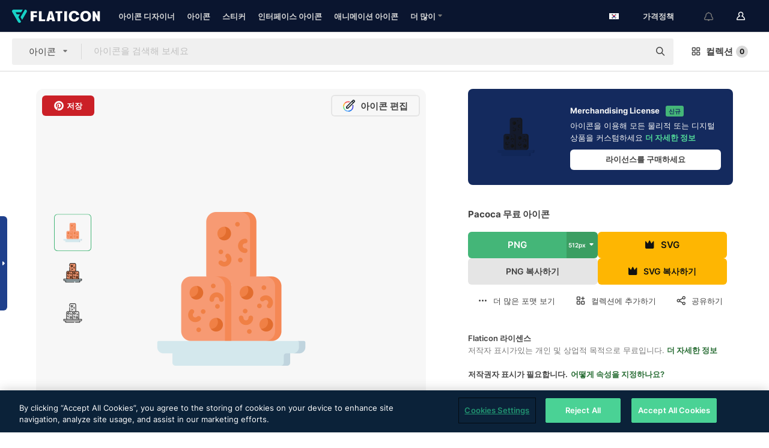

--- FILE ---
content_type: text/html; charset=UTF-8
request_url: https://www.flaticon.com/kr/free-icon/pacoca_8692203
body_size: 57906
content:
<!DOCTYPE html>
<html lang="kr">

<head>
    <meta name="viewport" content="width=device-width, initial-scale=1, maximum-scale=1, user-scalable=0">
<meta http-equiv="Content-Type" content="text/html; charset=utf-8" />
<meta name="msapplication-config" content="none" />
<link rel="shortcut icon" href="https://media.flaticon.com/dist/min/img/favicon.ico">
<meta name="google-site-verification" content="jFocZR0Xg3630llv9ftPl5uCj4D5b2I4TfWjLpL-QR4" />
<meta name="naver-site-verification" content="4c0baa4943d32420d0e79f8706e01cda67156093" />
<meta name="p:domain_verify" content="c98d39b8210b59a48713c599c6475bdf" />

<link rel="apple-touch-icon" sizes="58x58" href="https://media.flaticon.com/dist/min/img/apple-icon-58x58.png" />
<link rel="apple-touch-icon" sizes="76x76" href="https://media.flaticon.com/dist/min/img/apple-icon-76x76.png" />
<link rel="apple-touch-icon" sizes="87x87" href="https://media.flaticon.com/dist/min/img/apple-icon-87x87.png" />
<link rel="apple-touch-icon" sizes="114x114" href="https://media.flaticon.com/dist/min/img/apple-icon-114x114.png" />
<link rel="apple-touch-icon" sizes="120x120" href="https://media.flaticon.com/dist/min/img/apple-icon-120x120.png" />
<link rel="apple-touch-icon" sizes="152x152" href="https://media.flaticon.com/dist/min/img/apple-icon-152x152.png" />
<link rel="apple-touch-icon" sizes="167x167" href="https://media.flaticon.com/dist/min/img/apple-icon-167x167.png" />
<link rel="apple-touch-icon" sizes="180x180" href="https://media.flaticon.com/dist/min/img/apple-icon-180x180.png" />
<link rel="apple-touch-icon" sizes="1024x1024" href="https://media.flaticon.com/dist/min/img/apple-icon-1024x1024.png" />

<link rel="chrome-webstore-item" href="https://chrome.google.com/webstore/detail/nkhjnpgcnmdpeikbeegmibjcfjpamjnp">

    <meta name="facebook-domain-verification" content="mqqw5yoiv6x0bu0vwfj9kfem9n1aeg" />

<title>Pacoca - 무료 음식과 식당개 아이콘</title>

<meta name="description" content="무료 벡터 아이콘. SVG, PSD, PNG, EPS 형식 또는 아이콘 폰트 형태로 음식과 식당 수천 가지의 무료아이콘을 다운로드하세요">



<meta name="twitter:card" content="summary_large_image">
<meta name='twitter:site' content='@flaticon'>
<meta name='twitter:creator' content='@flaticon'>
<meta name='twitter:title' content="아티스트가 디자인한 Pacoca 종의 무료 아이콘">
<meta name='twitter:description' content="무료 벡터 아이콘. SVG, PSD, PNG, EPS 형식 또는 아이콘 폰트 형태로 음식과 식당 수천 가지의 무료아이콘을 다운로드하세요 #flaticon #아이콘 #pacoca #브라질음식 #음식과식당">
<meta name='twitter:image' content='https://cdn-icons-png.flaticon.com/256/8692/8692203.png'>
<meta name='twitter:domain' content='www.flaticon.com'>

<meta property='og:title' content="아티스트가 디자인한 Pacoca 종의 무료 아이콘" data-dynamic='true' />
<meta property='og:site_name' content='Flaticon' data-dynamic='true' />
<meta property='og:url' content='https://www.flaticon.com/kr/free-icon/pacoca_8692203' />
<meta property='og:description' content="무료 벡터 아이콘. SVG, PSD, PNG, EPS 형식 또는 아이콘 폰트 형태로 음식과 식당 수천 가지의 무료아이콘을 다운로드하세요 #flaticon #아이콘 #pacoca #브라질음식 #음식과식당"  data-dynamic='true' />
<meta property='og:type' content='article'  data-dynamic='true' />
<meta property='og:image' content='https://cdn-icons-png.flaticon.com/256/8692/8692203.png' />
<meta property='og:image:type' content='image/png' data-dynamic='true'>
<meta property='og:image:width' content='256'  data-dynamic='true' />
<meta property='og:image:height' content='256'  data-dynamic='true' />
<meta property='og:image:alt' content='pacoca 무료 아이콘' />
<meta property='article:author' content='https://www.facebook.com/flaticon'  data-dynamic='true' />
<meta property='article:publisher' content='https://www.facebook.com/flaticon'  data-dynamic='true' />
<meta property='og:locale' content='en_US' />


    <link rel="canonical" href="https://www.flaticon.com/kr/free-icon/pacoca_8692203">

        <link rel="alternate" hreflang="x-default" href="https://www.flaticon.com/free-icon/pacoca_8692203">
        <link rel="alternate" hreflang="en" href="https://www.flaticon.com/free-icon/pacoca_8692203">
        <link rel="alternate" hreflang="es" href="https://www.flaticon.es/icono-gratis/pacoca_8692203">
        <link rel="alternate" hreflang="pt" href="https://www.flaticon.com/br/icone-gratis/pacoca_8692203">
        <link rel="alternate" hreflang="ko" href="https://www.flaticon.com/kr/free-icon/pacoca_8692203">
        <link rel="alternate" hreflang="de" href="https://www.flaticon.com/de/kostenloses-icon/pacoca_8692203">
        <link rel="alternate" hreflang="fr" href="https://www.flaticon.com/fr/icone-gratuite/pacoca_8692203">
        <link rel="alternate" hreflang="ru" href="https://www.flaticon.com/ru/free-icon/pacoca_8692203">

<link rel="preload" href="https://media.flaticon.com/dist/min/img/logo/flaticon_negative.svg" as="image">

<link rel="preload" href="https://media.flaticon.com/dist/assets/bobjoll.202cca458fa9de5d74455893e517f85c.woff2" as="font" crossorigin importance="high" type="font/woff2">
<link rel="preload" href="https://fps.cdnpk.net/static/inter-regular.woff2" as="font" crossorigin importance="high" type="font/woff2">
<link rel="preload" href="https://fps.cdnpk.net/static/inter-semibold.woff2" as="font" crossorigin importance="high" type="font/woff2">
<link rel="preload" href="https://fps.cdnpk.net/static/inter-bold.woff2" as="font" crossorigin importance="high" type="font/woff2">
<link rel="preload" href="https://fps.cdnpk.net/static/degular-regular.woff2" as="font" crossorigin importance="high" type="font/woff2">
<link rel="preload" href="https://fps.cdnpk.net/static/degular-semibold.woff2" as="font" crossorigin importance="high" type="font/woff2">
<style>
    @font-face {
        font-family: 'Inter';
        src: url('https://fps.cdnpk.net/static/inter-regular.woff2') format('woff2');
        font-weight: 400;
        font-style: normal;
        font-display: swap;
    }
    
    @font-face {
        font-family: 'Inter';
        src: url('https://fps.cdnpk.net/static/inter-semibold.woff2') format('woff2');
        font-weight: 600;
        font-style: normal;
        font-display: swap;
    }
    
    @font-face {
        font-family: 'Inter';
        src: url('https://fps.cdnpk.net/static/inter-bold.woff2') format('woff2');
        font-weight: 700;
        font-style: normal;
        font-display: swap;
    }
    
    @font-face {
        font-family: 'Degular';
        src: url('https://fps.cdnpk.net/static/degular-regular.woff2') format('woff2');
        font-weight: 400;
        font-style: normal;
        font-display: swap;
    }
    
    @font-face {
        font-family: 'Degular';
        src: url('https://fps.cdnpk.net/static/degular-semibold.woff2') format('woff2');
        font-weight: 600;
        font-style: normal;
        font-display: swap;
    }
</style>



<script type="text/javascript" src="https://media.flaticon.com/dist/js/global.ec2b0a4ce81d0edaecfa.js"></script>
<link rel="preload" href="https://media.flaticon.com/dist/js/common.ec2b0a4ce81d0edaecfa.js" as="script">
<link rel="preload" href="https://media.flaticon.com/dist/js/ads.ec2b0a4ce81d0edaecfa.js" as="script">
<link rel="preload" href="https://media.flaticon.com/dist/js/userSession-auth.ec2b0a4ce81d0edaecfa.js" as="script">
<link rel="preload" href="https://media.flaticon.com/dist/js/fi-base.ec2b0a4ce81d0edaecfa.js" as="script">
<link rel="preload" href="https://media.flaticon.com/dist/js/script.ec2b0a4ce81d0edaecfa.js" as="script">
<link rel="preload" href="https://media.flaticon.com/dist/css/fi-style.ec2b0a4ce81d0edaecfa.css" as="style">
<link href="https://media.flaticon.com/dist/css/fi-style.ec2b0a4ce81d0edaecfa.css" rel="stylesheet" type="text/css"/>

            <!-- OneTrust Cookies Consent Notice start -->
                <script src="https://cdn-ukwest.onetrust.com/scripttemplates/otSDKStub.js" type="text/javascript" charset="UTF-8" data-ignore-ga='true' data-domain-script="099871c5-1aa9-43b5-9f64-9b987d74fdcc"></script>
        <script type="text/javascript">
            function OptanonWrapper() {}
        </script>
        <!-- OneTrust Cookies Consent Notice end -->
    
<!--[if lt IE 10]>
<script>var ie = true;</script>
<link rel="stylesheet" type="text/css" href="https://media.flaticon.com/css/ie.css">
<![endif]-->


<!-- Google Optimize -->
<link rel="preconnect dns-prefetch" href="https://www.googletagmanager.com">
<!-- Global site tag (gtag.js) - Google Analytics -->
<script>
    window.dataLayer = window.dataLayer || [];

    function gtag() {
        dataLayer.push(arguments);
    }
    gtag('js', new Date());

</script>
<script async src="https://www.googletagmanager.com/gtag/js?id=UA-42742855-1"></script>
<!-- END: Google Optimize -->

<!-- Google Tag Manager -->
<script>
    (function(w, d, s, l, i) {
        w[l] = w[l] || [];
        w[l].push({
            'gtm.start': new Date().getTime(),
            event: 'gtm.js'
        });
        var f = d.getElementsByTagName(s)[0],
            j = d.createElement(s),
            dl = l != 'dataLayer' ? '&l=' + l : '';
        j.async = true;
        j.src =
            'https://www.googletagmanager.com/gtm.js?id=' + i + dl;
        f.parentNode.insertBefore(j, f);
    })(window, document, 'script', 'dataLayer', 'GTM-PRQMDLG');
</script>
<!-- End Google Tag Manager -->

<link rel="preconnect dns-prefetch" href="https://www.google-analytics.com">
<script>
    (function(i, s, o, g, r, a, m) {
        i['GoogleAnalyticsObject'] = r;
        i[r] = i[r] || function() {
            (i[r].q = i[r].q || []).push(arguments)
        }, i[r].l = 1 * new Date();
        a = s.createElement(o),
            m = s.getElementsByTagName(o)[0];
        a.async = 1;
        a.src = g;
        m.parentNode.insertBefore(a, m)
    })(window, document, 'script', 'https://www.google-analytics.com/analytics.js', 'ga');
    ga('create', 'UA-42742855-1', 'auto', {
        'allowLinker': true
    });
    ga('require', 'linker');
    ga('linker:autoLink', ['flaticon.com', 'flaticon.es', 'freepikcompany.com']);
    ga('send', 'pageview');
</script>

<script>
    var STATIC_URL = 'https://image.flaticon.com/';
    var ACCOUNTS_BASE_URL = 'https://www.flaticon.com/kr/profile/';
    var ACCOUNTS_URL = 'https://www.flaticon.com/kr/profile/';
    var ACCOUNTS_API_KEY = 'aHR0cHM6Ly93d3cuZmxhdGljb24uY29tL2ty';
    var FACEBOOK_APP_ID = '579360525479711';
    var FACEBOOK_APP_VERSION = 'v3.2';
    var GOOGLE_CLIENT_ID = '544984668822-l66ipmg9o5lpalcntjckr651vbo72tcv.apps.googleusercontent.com';
    var GOOGLE_API_KEY = 'AIzaSyCkyUw3UxCwg618Bknm9vdoWnYWji4lQSM';
    var LANGUAGE = 'korean';
    var language = 'korean';
    var LANGUAGE_SHORT = 'kr';
    var URL_LOG = 'https://www.flaticon.com/kr/Errors/js_error';
    var RE_CAPTCHA_KEY = '6LdrxggTAAAAAEsVEMxap24sSkGS1nI3SsOigFyF';
    var RE_CAPTCHA_SECRET = '6LdrxggTAAAAANBFArNBHFs8wDnZL5q51hkRPpls';
    var RE_CAPTCHA_KEY_INVISIBLE_V2 = '6LdZqaMZAAAAAMi-EaIh8xjypOnZsUDt0a9B468g';
    var PROF_RE_CAPTCHA_KEY_INVISIBLE = '6LfEmSMUAAAAAEDmOgt1G7o7c53duZH2xL_TXckC';
    var APP_URL = 'https://www.flaticon.com/kr/';
    var BASE_URL = 'https://www.flaticon.com/';
    var URL_STATIC_IMG = 'https://media.flaticon.com/dist/min/img/';
    var ACTIVE_AX_DETAIL = 0;
    var LANDING = false;
    var url_pre_ax_detail;
    var URL_CRM_LOG = 'https://www.flaticon.com/kr/ajax/crm-log';
    var FLATICON_URL_STATIC = 'https://media.flaticon.com/';
    var MONTHLY_SUBSCRIPTION_PRICE = '9,99€';
    var USA_MONTHLY_SUBSCRIPTION_PRICE = '11,99$';
    var ANNUAL_SUBSCRIPTION_PRICE = '89,99€';
    var USA_ANNUAL_SUBSCRIPTION_PRICE = '99,00$';
    var ANNUAL_SUBSCRIPTION_PRICE_PER_MONTH = '7,50€';
    var USA_ANNUAL_SUBSCRIPTION_PRICE_PER_MONTH = '8,25$';
    var URL_CAMPAIGN = '';
    var LICENSES = JSON.parse('{"name":{"1":"CC 3.0 BY","2":"Flaticon Basic License","3":"Editorial License"},"url":{"1":"http:\/\/creativecommons.org\/licenses\/by\/3.0\/","2":"https:\/\/media.flaticon.com\/license\/license.pdf","3":"https:\/\/media.flaticon.com\/license\/license_editorial.pdf"}}');
    var FLATICON_SEO_APP_URL = JSON.parse('{"english":"https:\/\/www.flaticon.com\/","spanish":"https:\/\/www.flaticon.es\/","portuguese":"https:\/\/www.flaticon.com\/br\/","german":"https:\/\/www.flaticon.com\/de\/","korean":"https:\/\/www.flaticon.com\/kr\/","french":"https:\/\/www.flaticon.com\/fr\/","russian":"https:\/\/www.flaticon.com\/ru\/"}');
    var SUPPORT_URL = 'https://support.flaticon.com/s/';
    var SUPPORT_LANG = 'language=en_US';
    var GR_LANGUAGE = 'kr';
    var FLATICON_URL_IMAGE = 'https://image.flaticon.com/';
    var COUPON_PRICING = 'FI10CART25'
    var MERCHANDISING_LICENSE_CHECK_URL = 'https://www.flaticon.com/kr/merchandising-license/check';
    var GOOGLE_ONE_TAP_LOGIN_URL = 'https://id.freepik.com/api/v2/login/google-one-tap?client_id=flaticon';
    var URL_GENERIC_IMAGE_SHARE = 'https://media.flaticon.com/share/flaticon-generic.jpg'
    var UICONS_LAST_VERSION = '3.0.0';
        var IS_API_ORIGIN = false;
    
    
    
    var SPONSOR_CURRENT_PAGE = 1;

            var ESSENTIALS_STATUS = '';
        var ESSENTIALS_DATE = '';
    
            var UPDATE_BILLING_INFO = false;
    
            var VISIT_PLANS_PRICING = 0;
        
    var GOOGLE_IDP_URL_LOGIN = 'https://id.freepik.com/v2/log-in?client_id=flaticon&lang=ko';
    var GOOGLE_IDP_URL_REGISTER = 'https://id.freepik.com/v2/sign-up?client_id=flaticon&lang=ko';

    // Optimize Tests 
    var optimizeTests = [];

        var FEATURE_COLOR_PALETTE = false;
    
        var FEATURE_SHUTTERSTOCK_COUPON = false;
    
        var FEATURE_NOTIFICATIONS_HEADER = true;
        
        var FEATURE_FILTER_GROUP_BY = false;
    
        var FEATURE_ENABLE_GOOGLE_ADS_DETAIL = true;
    
    var FEATURE_CMP = true;
    var CSRF_TOKEN_NAME = 'csrf_token';
    var CSRF_TOKEN = 'a3cb9d8d6b7cdf0943ed0161178aa60d';
  
    
    
    
    
    var PACK_LICENSE_URL = 'https://www.flaticon.com/kr/license/pack/';
    var IS_UICONS_VIEW = false;
    var FLATICON_URL = 'https://www.flaticon.com/kr/';

    var AMOUNT_IN_RELATED_BY_TAG_AND_STYLE = 24;
    
    function gtag() {
        dataLayer.push(arguments)
    }

    var USER_REGISTERED = false;
        var CRAFT_PRICE = 34.00;
        var FLATICON_UPLOAD_ICONS_URL = 'https://www.flaticon.com/';

    var USER_COUNTRY_CODE = 'US';

            USER_COUNTRY_CODE = 'US';
    
        var HAS_USER_BILLING_IN_INDIA = false;
    
            var PRODUCT_PRICING_YEARLY_PER_MONTH = '8.25 USD';
        var PRODUCT_PRICING_YEARLY = '99 USD';
        var PRODUCT_PRICING_MONTHLY = '12.99 USD';
        var FLATICON_DOWNLOAD_URL = 'https://www.flaticon.com/kr/';
    var CDN_URL_PREFIX = 'https://cdn-uicons.flaticon.com/';

            var RESOURCE_TYPE = 'standard';
    
        var IS_USER_PREMIUM = false;
    
    
    
    // Sending ClientId to Shutterstock iframes
    var clientId = undefined;
    var iframeQueue = [];

    function sendClientId() {
        while (iframeQueue.length > 0) {
            var iframe = iframeQueue.pop();
            // Extract domain from iframe src
            var parser = document.createElement('a');
            parser.href = iframe.src;
            var target = parser.protocol + '//' + parser.hostname;
            iframe.contentWindow.postMessage(clientId, target);
        }
    }

    function askForClientId(element) {
        iframeQueue.push(element);
        if (clientId) {
            sendClientId();
        }
    }

    ga(function(tracker) {
        clientId = tracker.get('clientId');
        sendClientId();
    });

    if (window.performance && document.addEventListener && window.addEventListener) {
        document.addEventListener('DOMContentLoaded', function() {
            ga('send', 'timing', 'performance', 'DOMContentLoaded', Math.round(performance.now()) /* TODO: 'Highwinds CDN' | 'Edgecast CDN' | 'OVH' */ );
        });
    }
</script>

<link rel="preconnect dns-prefetch" href="https://www.googletagservices.com">

<script type="text/javascript" src="https://try.abtasty.com/7589c1945ce38ce68d47d42a1cf45c3b.js"></script>

            <link rel="preload" as="script" href="https://ssm.codes/smart-tag/flaticoncomv2.js">
        <script async src="https://ssm.codes/smart-tag/flaticoncomv2.js"></script>
    

<!-- Google One Tap -->
    <script>
        function dispatchGoogleOneTapMomentEvent(notification) {
            window.dispatchEvent(new CustomEvent('googleOneTapDisplayed', { detail: notification.isDisplayed() }));
        }
    </script>
    <script src="https://accounts.google.com/gsi/client" async defer></script>
    <div id="g_id_onload"
         data-client_id="705648808057-3chuddbr6oahbebib1uh693k02sgfl30.apps.googleusercontent.com"
         data-login_uri="https://id.freepik.com/api/v2/login/google-one-tap?client_id=flaticon"
         data-skip_prompt_cookie="gr_session2"
         data-prompt_parent_id="g_id_onload"
         data-moment_callback="dispatchGoogleOneTapMomentEvent"
        data-callback="oneTapCallback"    ></div>


    <script type="application/ld+json">
        {"@context":"http://schema.org","@type":"ImageObject","name":"pacoca Icon - 8692203","contentUrl":"https://cdn-icons-png.flaticon.com/512/8692/8692203.png","thumbnailUrl":"https://cdn-icons-png.flaticon.com/512/8692/8692203.png","datePublished":"2022-10-12","authorName":"Freepik"}    </script>

    <script type="application/ld+json">
        {
            "@context": "http://schema.org",
            "@type": "Organization",
            "name": "Flaticon",
            "url": "https://www.flaticon.com/kr/",
            "logo": "https://media.flaticon.com/dist/min/img/flaticon-logo.svg",
            "sameAs": [
                                    
                     "https://www.facebook.com/flaticon",
                                                        
                     "https://twitter.com/flaticon",
                                                         "https://www.pinterest.es/flaticon/"
                    
                                                ]
        }
    </script>

    <!-- Start web schema -->
    <script type="application/ld+json">
        {
            "@context": "http://schema.org",
            "@type": "WebSite",
            "name": "Flaticon",
            "url": "https://www.flaticon.com/kr/",
            "potentialAction": {
                "@type": "SearchAction",
                "target": "https://www.flaticon.com/kr/search?word={search_term_string}",
                "query-input": "required name=search_term_string"
            }
        }
    </script>
    <!-- End web schema -->

<div class="myTestAd" style="position: absolute; pointer-events: none;"></div>

    <!-- Preconnect semseo -->
    <link rel="preconnect" href="https://shb.richaudience.com">
    <link rel="preconnect" href="https://ib.adnxs.com">
    <link rel="preconnect" href="https://c.amazon-adsystem.com">
    <link rel="preconnect" href="https://securepubads.g.doubleclick.net">
    <link rel="preconnect" href="https://googleads.g.doubleclick.com">
    <link rel="preconnect" href="https://pagead2.googlesyndication.com">
    <link rel="preconnect" href="https://bidder.criteo.com">
    <link rel="preconnect" href="https://prebid.mgid.com">
    <link rel="preconnect" href="https://dmx.districtm.io">
    <link rel="preconnect" href="https://ice.360yield.com">
    <link rel="preconnect" href="https://adx.adform.net">
    <link rel="preconnect" href="https://rtb.adpone.com">
    <!-- Preconnect semseo end -->

<!-- Hotjar events -->
<script>
    window.hj=window.hj||function(){(hj.q=hj.q||[]).push(arguments)};
</script>
<!-- Hotjar events end -->

                              <script>!function(e){var n="https://s.go-mpulse.net/boomerang/";if("False"=="True")e.BOOMR_config=e.BOOMR_config||{},e.BOOMR_config.PageParams=e.BOOMR_config.PageParams||{},e.BOOMR_config.PageParams.pci=!0,n="https://s2.go-mpulse.net/boomerang/";if(window.BOOMR_API_key="R5JS7-M8GWC-DW7YC-BENQZ-YEA7H",function(){function e(){if(!o){var e=document.createElement("script");e.id="boomr-scr-as",e.src=window.BOOMR.url,e.async=!0,i.parentNode.appendChild(e),o=!0}}function t(e){o=!0;var n,t,a,r,d=document,O=window;if(window.BOOMR.snippetMethod=e?"if":"i",t=function(e,n){var t=d.createElement("script");t.id=n||"boomr-if-as",t.src=window.BOOMR.url,BOOMR_lstart=(new Date).getTime(),e=e||d.body,e.appendChild(t)},!window.addEventListener&&window.attachEvent&&navigator.userAgent.match(/MSIE [67]\./))return window.BOOMR.snippetMethod="s",void t(i.parentNode,"boomr-async");a=document.createElement("IFRAME"),a.src="about:blank",a.title="",a.role="presentation",a.loading="eager",r=(a.frameElement||a).style,r.width=0,r.height=0,r.border=0,r.display="none",i.parentNode.appendChild(a);try{O=a.contentWindow,d=O.document.open()}catch(_){n=document.domain,a.src="javascript:var d=document.open();d.domain='"+n+"';void(0);",O=a.contentWindow,d=O.document.open()}if(n)d._boomrl=function(){this.domain=n,t()},d.write("<bo"+"dy onload='document._boomrl();'>");else if(O._boomrl=function(){t()},O.addEventListener)O.addEventListener("load",O._boomrl,!1);else if(O.attachEvent)O.attachEvent("onload",O._boomrl);d.close()}function a(e){window.BOOMR_onload=e&&e.timeStamp||(new Date).getTime()}if(!window.BOOMR||!window.BOOMR.version&&!window.BOOMR.snippetExecuted){window.BOOMR=window.BOOMR||{},window.BOOMR.snippetStart=(new Date).getTime(),window.BOOMR.snippetExecuted=!0,window.BOOMR.snippetVersion=12,window.BOOMR.url=n+"R5JS7-M8GWC-DW7YC-BENQZ-YEA7H";var i=document.currentScript||document.getElementsByTagName("script")[0],o=!1,r=document.createElement("link");if(r.relList&&"function"==typeof r.relList.supports&&r.relList.supports("preload")&&"as"in r)window.BOOMR.snippetMethod="p",r.href=window.BOOMR.url,r.rel="preload",r.as="script",r.addEventListener("load",e),r.addEventListener("error",function(){t(!0)}),setTimeout(function(){if(!o)t(!0)},3e3),BOOMR_lstart=(new Date).getTime(),i.parentNode.appendChild(r);else t(!1);if(window.addEventListener)window.addEventListener("load",a,!1);else if(window.attachEvent)window.attachEvent("onload",a)}}(),"".length>0)if(e&&"performance"in e&&e.performance&&"function"==typeof e.performance.setResourceTimingBufferSize)e.performance.setResourceTimingBufferSize();!function(){if(BOOMR=e.BOOMR||{},BOOMR.plugins=BOOMR.plugins||{},!BOOMR.plugins.AK){var n=""=="true"?1:0,t="",a="aoe4f5axzcoiy2lmkraq-f-16c6231db-clientnsv4-s.akamaihd.net",i="false"=="true"?2:1,o={"ak.v":"39","ak.cp":"1587957","ak.ai":parseInt("1019318",10),"ak.ol":"0","ak.cr":9,"ak.ipv":4,"ak.proto":"h2","ak.rid":"b51e863c","ak.r":44268,"ak.a2":n,"ak.m":"b","ak.n":"ff","ak.bpcip":"3.137.194.0","ak.cport":44332,"ak.gh":"23.192.164.140","ak.quicv":"","ak.tlsv":"tls1.3","ak.0rtt":"","ak.0rtt.ed":"","ak.csrc":"-","ak.acc":"","ak.t":"1768707137","ak.ak":"hOBiQwZUYzCg5VSAfCLimQ==6dlYAKcsR/yj+IOKBb1GOMS45dPBnYWHZMcJf2OTVk0+EqltrVskaKzIt54J3zfLkwRiBCvuFR9SGav/DOkBGimnSFZYPFK+NA9ibsvzAG0pUNYamxFEi1kC3BlkltAR6n/8UsY7mHlhG3+5mKHqIagKZDZ2C5KsYGzH7URutDDptt/woUyd7OCpNNfN7s7uOYB4E8KIm7MCDK1IVwCYd+o96zh+i1D8XJkt6tjjEwd7XPq0PVzzTX1+qMg/u5eeQe0fk/wUhU3TXvVu31Wx9pcLjaaMS/kCcGK56CAVqbgMApnXsDt6M49sWo5mZKQyAOYzz85aixafHSHxMw2GW4+fuwaVrKFpfHyIjBTeyq35cH681J0bQe+/X0OqwHk0XU1Q9N2u53fH9vbZqOc/K5LnrOUOBTp5FIhODvrjZLk=","ak.pv":"32","ak.dpoabenc":"","ak.tf":i};if(""!==t)o["ak.ruds"]=t;var r={i:!1,av:function(n){var t="http.initiator";if(n&&(!n[t]||"spa_hard"===n[t]))o["ak.feo"]=void 0!==e.aFeoApplied?1:0,BOOMR.addVar(o)},rv:function(){var e=["ak.bpcip","ak.cport","ak.cr","ak.csrc","ak.gh","ak.ipv","ak.m","ak.n","ak.ol","ak.proto","ak.quicv","ak.tlsv","ak.0rtt","ak.0rtt.ed","ak.r","ak.acc","ak.t","ak.tf"];BOOMR.removeVar(e)}};BOOMR.plugins.AK={akVars:o,akDNSPreFetchDomain:a,init:function(){if(!r.i){var e=BOOMR.subscribe;e("before_beacon",r.av,null,null),e("onbeacon",r.rv,null,null),r.i=!0}return this},is_complete:function(){return!0}}}}()}(window);</script></head>

<body class=" view--detail hero--white"
      data-section="icon-detail">

        <section id="viewport" class="viewport ">
        
<script type="text/javascript">
  var messages = {
    common: {
      allIcons: '모든 아이콘',
      allStickers: '모든 스티커',
      allAnimatedIcons: '모든 움직이는 아이콘',
      allInterfaceIcons: '모든 인터페이스 아이콘',
      icons: '아이콘',
      interface_icons: '인터페이스 아이콘',
      stickers: '스티커',
      animated_icons: '애니메이션 아이콘',
      packs: '팩',
      icon_packs: '아이콘 패키지',
      icon_styles: '아이콘 스타일',
      sticker_packs: '스티커 패키지',
      sticker_styles: '스티커 스타일',
      interface_icons_packs: '인터페이스 아이콘 패키지',
      url_icons: 'https://www.flaticon.com/kr/icons',
      url_search_icon_packs: '/packs',
      url_stickers: 'https://www.flaticon.com/kr/stickers',
      url_animated_icons: 'https://www.flaticon.com/kr/animated-icons',
      url_sticker_detail: 'free-sticker',
      url_sticker_latest: 'latest-stickers',
      url_sticker_premium: 'premium-sticker',
      url_uicons: 'https://www.flaticon.com/kr/uicons/interface-icons',
      pack: '패키지',
      style: '스타일',
      category: '카테고리',
      free_icon: '/free-icon/',
      icons_format: 'SVG, PSD, PNG, EPS 형식 또는 웹 폰트 형태로 모든 아이콘 다운로드',
      collections: 'collections/',
      view_icon: '아이콘 보기',
      search_related_icons: '관련 아이콘 검색',
      browse_pack: '패키지 둘러보기',
      author_packs: '작성자의 패키지',
      free: '무료',
      cc_exp_title: '주의!',
      cc_exp_desc: '신용 카드가 곧 만료됩니다. <a href=\"https://www.flaticon.com/kr/profile/my_subscriptions\">여기에서 카드를 업데이트하고</a> 프리미엄 요금제를 계속 사용하세요',
      download: '다운로드',
      downloadAsset: '자료 다운로드',
      more_info: '추가 정보',
      downloads: '다운로드',
      view_all: '모두 보기',
      view_detail: '상세 정보 보기',
      more: '더 많이',
      edit: '편집',
      download_svg: 'SVG 다운로드',
      download_png: 'PNG 다운로드',
      read_more: '더 읽어보기',
      more_icons_author: '이 개발자의 아이콘 더 보기',
      more_formats: '더 많은 포맷 보기',
      search_author_resources: '동일한 스타일 아이콘 검색',
      search_icons_style: '이 스타일의 아이콘 검색',
      url_search: '/search',
      url_free_icons: 'free-icons/',
      cancel: '취소',
      send: '보내기',
      show_more: '더 보기',
      premium_download: '프리미엄 다운로드',
      download_pack: '패키지 다운로드',
      login: '로그인',
      register: '가입하기',
      register_download: '등록하고 다운로드',
      see_more: '더 보기',
      url_downloads_limit: 'downloads-limit',
      copy: '복사',
      copyPNG: "PNG를 클립보드로 복사",
      copyPNGbutton: "PNG 복사하기",
      copySVG: "클립보드로 SVG 복사하기",
      copySVGbutton: "SVG 복사하기",
      copy_png_svg: "PNG/SVG를 클립보드로 복사",
      faqs: '더 궁금한 점이 있습니까? <a href=\"https://support.flaticon.com/s/article/What-are-Flaticon-Premium-licenses?language=en_US\" target=\"_blank\" class=\"medium\">FAQ</a>를 읽어 주세요',
      whats_news_url: '/whats-new',
      size: 'size',
      svg_type: 'SVG type',
      regular_svg: 'Regular SVG',
      regular_svg_text: 'The one you have been always using in Flaticon (With expanded objects).',
      editable_svg: 'Editable SVG',
      editable_svg_text: 'This format make it easier to adjust the thickness of the strokes and change the objects shapes.',
      other_formats: 'other formats',
      animatedIcon : '무료 애니메이션 아이콘',
      svg_files: "SVG 파일",
      editable_strokes: "편집 가능한 선",
      editable_strokes_text: "사용자 정의할 수 있는 선과 모양이 있는 비 확장 SVG 파일.",
      simplified : "단순화",
      simplified_text: "편집 옵션이 제한된 플랫 SVG 파일.",
      new: "new",
      pageTitle: "페이지",
    },
    animatedIconDetail: {
      exploreRelated: "%s 관련 애니메이션 아이콘을 탐색해 보세요",
      see: "%s 애니메이션 아이콘이 동작하는 모습을 확인하세요",
      look: "이 %s 애니메이션 아이콘으로 전문가처럼 작업물을 꾸미고, 애니메이션 아이콘이 웹사이트, 모바일 또는 모든 인터페이스 디자인에 얼마나 멋지게 잘 어울릴지 확인해 보세요.",
      looksGreat: "인터페이스에 정말 잘 어울립니다",
      onNotification: "알림에서 동작하는 %s 애니메이션 아이콘",
      mobileInterface: "여러분의 차세대 모바일 인터페이스 프로젝트에 정말 멋지게 어울리는 %s 애니메이션 아이콘.",
      mobile: "모바일에서 동작하는 %s 애니메이션 아이콘",
      worldwide: "글로벌",
      briefcase: "서류가방",
      menu: "메뉴에서 동작하는 %s 애니메이션 아이콘",
      sizes: "다양한 사이즈로 구성된 %s 애니메이션 아이콘을 사용해 보세요",
      stunning: "모두에게 인상을 주는 정말 멋진 애니메이션 아이콘",
      highQuality: "고품질의 애니메이션 아이콘을 무료로 다운로드하고 여러분의 프로젝트에 그토록 찾으시던 감동 요소를 추가하세요.",
      explore: "애니메이션 아이콘을 탐색해 보세요",
      animatedIconsMostDownloadedUrl: "https://www.flaticon.com/kr/animated-icons-most-downloaded",
    },
    og: {
      'webtitle': '{0} - 무료 {1} 아이콘',
      'title': '{1}이(가) 디자인한 {0}',
      'desc': 'SVG, PSD, PNG, EPS 포맷 또는 웹폰트로 제공되는 멋진 이 아이콘을 다운로드받으세요. 최대의 무료 아이콘 데이터베이스 - Flaticon',
      'animatedIconTitle': '{0} Animated Icon | Free {1} Animated Icon',
    },
    limit: {
      registered: '아이콘 한도에 도달하셨습니다 <a href="https://www.flaticon.com/kr/pricing" onclick="ga(\'send\', \'event\', \'Collection\', \'Go to premium\', \'Alert icons limit\'); " title="무제한 컬렉션을 받아보세요!">프리미엄 서비스에 가입하셔서</a> 무제한 컬렉션을 받으세요',
      guest: '아이콘 한도에 도달하셨습니다. <a href="https://id.freepik.com/v2/sign-up?client_id=flaticon&lang=ko" title="가입하시고 최대 256개 아이콘을 받으세요">가입하시고</a> 최대 256개 아이콘을 받으세요',
      collection: '컬렉션당 아이콘 제한에 도달했습니다 (256 아이콘)',
      max_size: "최대 파일 크기 초과",
      backup_max_size: "이 컬렉션을 사용자의 백업 파일에 추가하기에 충분한 공간이 남아있지 않습니다",
      downloaded_icons_perc: "다운로드 한도의 %s%에 도달하셨습니다",
      personal_limit: "이 {0} 개의 개인 아이콘을 이 컬렉션에 넣으면, 컬렉션당 ({1} 개의 아이콘) 개인 아이콘의 최대 한도에 도달합니다"
    },
    limit_anonymous: {
      title: '다운로드 횟수가 거의 다 떨어졌습니다!',
      paragraph1: '회원 가입할 시간입니다',
      paragraph2: '무료로 계정을 만드시고 계속 다운로드하세요',
      button: '무료로 가입하세요'
    },
    external_icon: {
      title: '아이콘 추가됨',
      message: '이 아이콘은 Flaticon 셀렉션의 일부가 아닙니다. 사용하려면 개발자 정보를 추가해 주시기 바랍니다.'
    },
    report: {
      message: '이 아이콘은 Flaticon 모음의 구성이 아닙니다. 이것을 사용하기 위해서는 출처를 밝혀주시길 바랍니다.',
      report_icon: "이 아이콘 신고하기",
      indicate_problem: "발견된 문제가 무엇인지 명시해 주세요. 감사합니다!",
      download: '다운로드가 되지 않습니다',
      owner: '저는 이 아이콘의 소유주입니다',
      link: "다운로드 링크를 찾을 수 없습니다",
      other: '기타',
      describe_problem: '문제 설명하기'
    },
    search: {
      search: '검색',
      minimal_characters: '검색하시려면 최소 1자를 입력하세요',
      max_page_number: "Please type a correct page number to search",
      placeholder_icons: '아이콘을 검색해 보세요',
      placeholder_packs: '패키지를 검색해 보세요',
      placeholder_stickers: '스티커 검색',
      placeholder_animated_icons: "애니메이션 아이콘을 검색하세요",
      placeholder_interface_icons: '인터페이스 아이콘 검색',
      placeholder_icon_packs: '아이콘 패키지 검색',
      placeholder_icon_styles: '아이콘 스타일 검색',
      placeholder_sticker_packs: "스티커 패키지 검색",
      placeholder_sticker_styles: "스티커 스타일 검색",
      placeholder_interface_icons_packs: '인터페이스 아이콘 패키지 검색,',
    },
    filters: {
      order_by: '요청',
      style: '스타일',
      stroke: '스트로크',
      detail: '상세정보 레벨',
      date: '최신',
      popularity: '인기도',
      downloads: '상위 다운로드',
      all: '전체',
      detailed: '상세함',
      simple: '단순함',
      mixed: '혼합',
      rounded: '라운드',
      handmade: '핸드메이드',
      filled: '채움식 아이콘',
      linear: '선형',
      angular: '각진 모양',
      '3d': '3D',
      color: '색상',
      monocolor: '모노컬러',
      multicolor: '멀티컬러',
      appliedFilters: 'Applied filters',
      clearAll: 'Clear all'
    },
    errors: {
      connectivity: 'flaticon 서버와 연결을 구성할 수 없습니다, 네트워크 설정을 확인해 주시기 바랍니다.',
      inactive_user: 'In order to download you must activate your account.'
    },
    collection: {
      add_icon: '컬렉션에 추가하기',
      delete_icon: '콜렉션에서 삭제하기',
      default_name: '내 아이콘 컬렉션',
      aware: '인지하세요',
      iconfont_colors: '기술상의 이유로 멀티컬러 아이콘은 아이콘 서체에 포함되지 않습니다',
      add_premium: '이 아이콘은 프리미엄 사용자만 이용 가능합니다. 자세한 정보를 보실 수 있습니다 <a target="_blank" href="https://www.flaticon.com/kr/pricing" class="track" data-track-arguments="all, event, collection, go-to-premium, alert-icon-premium" title="프리미엄 서비스에 가입하세요!">여기</a>',
      locked: '사용자의 콜렉션이 잠겼습니다, <a target="_blank" href="https://www.flaticon.com/kr/pricing" class="track" data-track-arguments="all, event, collection, go-to-premium, alert-locked" title="프리미엄 서비스에 가입하세요!">사용자의 계정을 업그레이드해서</a> 무제한 콜렉션을 받으세요',
      iconfont_tooltip: '여러분의 웹에 아이콘 폰트로 다운로드하고 아이콘을 사용해서 CSS만으로 완전히 내 맘대로 바꿔보세요.',
      iconfont_disabled: "컬렉션의 아이콘이 모두 멀티컬러 아이콘이어서 아이콘 서체에 사용할 수 없습니다 ",
      duplicated_disabled: "더 이상 컬렉션을 늘릴 수 없는 계정입니다",
      share_disabled: "가입해서 공유하세요!",
      upload_disabled: "프리미엄 서비스에 가입해서 아이콘을 업로드하세요!",
      upload_icons: "SVG 아이콘을 업로드하세요!",
      duplicate: "복사",
      download_personal: "Your Collection has personal icons. These icons will not be downloaded in Icon Font format",
      svg_incorrect: "잘못된 SVG 포맷",
      only_svg: "svg 아이콘만 허용됩니다",
      fetch_premium: '프리미엄 아이콘은 새 콜렉션에 추가될 수 없습니다 <a target="_blank" href="https://www.flaticon.com/kr/pricing" onclick="ga(\'send\', \'event\', \'Collection\', \'Go to premium\', \'Fetch collection premium error\'); " title="프리미엄 서비스에 가입하세요!">지금 프리미엄 사용자가 되어 보세요!</a>',
      fetch_personal: "개인용 아이콘은 사용자의 새 콜렉션에 포함될 수 없습니다",
      friendly_reminder: "알려 드립니다.",
      no_custom_icons_in_backup: "백업 파일에는 편집하신 아이콘이 포함되지 않습니다",
      restore_personal: "개인 아이콘은 새 컬렉션에 복구할 수 없습니다",
      upload_enabled: "여러분의 svg 아이콘을 업로드하세요",
      upload_disabled: "정렬 모드애서 업로드 비활성화됨",
      color_disabled: "이 콜렉션에는 아이콘이 없거나 모든 아이콘이 멀티컬러입니다",
      success_restore: "성공적으로 {1}개 중 {0}개의 아이콘을 복구하였습니다",
      icons_skiped: "컬렉션에 이미 해당 아이콘을 가지고 있기 때문에 여러분의 컬렉션에 {1}개 중 {0}개의 아이콘을 가져오지 못했습니다",
      locked_title: "컬렉션을 잠그셨습니다",
      locked_text: "컬렉션을 잠금 해제하고 제한 없이 작업해 보세요 ",
      locked_button: "업그레이드",
      locked_url: "https://www.flaticon.com/kr/pricing",
      empty_collection_limit: "컬렉션이 비어 있으면 더 이상 컬렉션을 만들 수 없습니다. 먼저 항목을 추가하세요."
    },
    fonts: {
      error_svg: '서체 파일이 아닌 SVG 파일입니다'
    },
    url: {
      most_download: '/most-downloaded',
      latest_icons: '/latest-icons',
      search: '/search',
      packs_search: 'packs/search',
      style_search: 'style/search',
      packs: 'packs',
      authors: 'authors',
      guest_limit: '게스트',
      premium_limit: '프리미엄',
      free_icons: 'free-icons',
      pricing: 'pricing',
      craft: 'https://www.flaticon.com/kr/merchandising-license',
      craft_purchases: 'https://www.flaticon.com/kr/merchandising-license/purchases'
    },
    attribution: {
      type_icon: '아이콘',
      type_sticker: '스티커',
      type_animated_icon: '애니메이션 아이콘',
      uicons_made_by: 'UIcons 기준',
      icons_made_by: '아이콘 제작자',
      stickers_made_by: '스티커 제작자:',
      animatedIcon_made_by: '애니메이션 아이콘 제작자:',
      icons_created_by: '아이콘 제작자:',
      stickers_created_by: '스티커 제작자:',
      animatedIcon_created_by: '애니메이션 아이콘 제작자:',
      is_licensed_by: '라이선스',
      description: "자주 사용하시는 SNS를 선택하고 지인이나 친구와 아이콘을 공유해 보세요. 이러한 SNS를 사용하지 않으시면 링크를 복사해 사용하시는 SNS에 붙여 넣으세요. 자세한 정보는 %s속성 가이드%s를 읽거나 %s라이선스를 다운로드하세요.%s",
      title: "%s의 저작권을 표시하는것을 잊지 마세요! ",
      unicorn_text: "저작권자를 표기할 때마다, 말이 뿔을 얻어 유니콘이 됩니다",
      designer_text: "저작권자를 표기할 때마다, 디자이너가 행복해 집니다",
      rex_text: "디자인 제공 표시를 하실 때마다 티라노사우르스가 커피를 마실 수 있게 됩니다",
      karma_text: "속성을 지정할 때 마다 Karma에 10점을 추가로 받습니다",
      download_problems: "다운로드하는데 문제가 있습니까?",
      dont_want_credit: "출처를 밝히고 싶지 않으세요?",
      go_premium: '<a href="https://www.flaticon.com/kr/pricing" class="track" data-track-arguments="ga, event, premium, icon-attribute-modal"><strong><i class="icon icon--premium inline-block"></i>프리미엄</strong></a> 전환은 어렵지 않으며 18백만개 이상의 아이콘을 저작권 표시 없이 사용할 수 있게 됩니다. <a class="link link--text medium inline track" href="https://www.flaticon.com/kr/pricing" data-track-arguments="ga, event, premium, icon-attribute-modal"><strong>여기서 자세히 알아보기</strong></a>',
      go_premium_detail: 'You can go <a href="https://www.flaticon.com/kr/pricing" class="track" data-track-arguments="ga, event, premium, icon-attribute-modal"><strong>Premium</strong></a> easily and use more than 1,803만 icons and stickers without attribution.',
      copy_and_attribute: "복사 및 저작권자 표기",
      copy: "링크 복사",
      copied: "복사됨!",
      freepik_url: "https://www.freepik.com"
    },
    typeform: {
      multi_question_search: "검색 프로세스에서 어떤 점을 개선하고 싶으신가요?",
      tell_us: "저희에게 알려주세요!"
    },
    feedback: {
      thanks_message: "여러분의 피드백에 감사드립니다!"
    },
    blockers: {
      is_present: "광고 차단기를 설치하신 것 같습니다. Flaticon을 최대한 편리하게 활용하실 수 있도록 차단기를 비활성화 해주시기 바랍니다.",
    },
    link: {
      copied: "링크 복사됨",
      success: "공유 url이 클립보드로 복사되었습니다"
    },
    clipboard: {
      copied: "클립보드에 복사되었습니다",
      errorFirefox: '<b>Copying is disabled in Firefox.</b> Learn how to enable it <b><a href="https://support.flaticon.com/s/article/How-can-I-copy-icons-to-clipboard-FI?language=en_US" target="_blank" class="bold">here</a></b>.',
      png: {
        success: "성공적으로 클립보드로 복사했습니다",
        error: "클립보드에 복사할 때 오류가 발생했습니다"
      }
    },
    follows: {
      followIcon: "아이콘 팔로우",
      unFollowIcon: "아이콘 언팔로우",
      followAuthor: "팔로우",
      unFollowAuthor: "언팔로우",
      followStyle: "스타일 팔로우",
      unFollowStyle: "스타일 언팔로우"
    },
    easterEggs: {
      halloween: {
        findMe: "저를 찾아보세요!",
        close: "닫기",
        pressEsc: "ESC를 누르거나",
        modalP1: "오셨고, 보셨고, <br> 잡으셨습니다!",
        modalP2: "여러분이 진정한 고스터버스터이고 세상은 그 사실을 인정해야 합니다.",
        share: "공유하기",
        shareText: "Flaticon 유령이 있습니다. 유령을 쫓아내도록 도와주세요"
      }
    },
    detail: {
      savePinterest: "저장",
      search_placeholder: "이 스타일 아이콘 더 찾기",
      icon: "아이콘",
      sticker: "스티커",
      animatedicon: "애니메이션아이콘",
      free: "무료",
      premium: "프리미엄",
      license: "라이센스",
      report_this_icon: "이 아이콘 신고하기",
      download_free_icon_in_png: "PNG 형식으로 무료 아이콘 다운로드",
      download_free_sticker_in_png: "무료 스티커를 PNG 포맷으로 다운로드하세요",
      download_vector_icon_in_svg: "벡터 아이콘을 SVG 포맷으로 다운로드하세요",
      download_vector_sticker_in_svg: "벡터 스티커를 SVG 포맷으로 다운로드하세요",
      download_vector_icon_in_eps: "벡터 아이콘을 EPS 포맷으로 다운로드하세요",
      download_vector_icon_in_psd: "벡터 아이콘을 PSD 포맷으로 다운로드하세요",
      download_vector_icon_in_base64: "벡터 아이콘을 base64 포맷으로 다운로드하세요",
      download_vector_icon_in_PDF: "벡터 아이콘을 PDF 포맷으로 다운로드하세요",
      download_vector_icon_in_JPG: "벡터 아이콘을 JPG 포맷으로 다운로드하세요",
      download_free_icon_font_in_png: "Download free icon font in PNG format",
      download_free_icon_font_in_svg: "Download free icon font in SVG format",
      download_free_icon_font_for_android: "Download free icon font for Android",
      download_free_icon_font_for_ios: "Download free icon font for iOS",
      available_formats: "<b>PNG</b>, <b>SVG</b>, <b>EPS</b>, <b>PSD</b> and <b>베이스 64</b> 포맷으로 이용 가능합니다.",
      add_to_collection: "컬렉션에 추가하기",
      necessary_credit_author: "저작권자 표시가 필요합니다.",
      how_to_credit: "어떻게 속성을 지정하나요?",
      how_to_credit_authorship: "아이콘의 출처를 밝히는 방법은 무엇입니까?",
      how_to_credit_authorship_stickers: "스티커에 제작자에게 저작권을 부여하려면 어떻게 해야 하나요?",
      follow: "팔로우",
      following: "팔로잉",
      unfollow: "언팔로우",
      download_unlimited: "무제한 아이콘 다운로드",
      download_unlimited_info: '<span>다운로드</span><p class="js-currency" data-pricing="annualPerMonth" style="display:inline;">8.25 USD</p>/월에 프리미엄 아이콘을 무제한 이용',
      more_icons_pack: '아이콘 더 보기',
      more_stickers_pack: '의 추가 스티커',
      more_icons_style: '아이콘 더 보기',
      style: '스타일',
      add_to_bookmarks: "북마크에 추가하기",
      remove_from_bookmarks: "북마크에서 제거하기",
      published: "퍼블리시됨",
      related_tags: "연관된 태그",
      search_related_icon: "관련 아이콘 검색",
      what_is_this: "이것은 무엇입니까?",
      share_in_tw: "Twitter에 공유",
      share_in_fb: "Facebook에 공유",
      share_in_pt: "Pinterest에 공유",
      flaticon_license_title: "Flaticon 라이센스",
      flaticon_license: "저작자 표시가있는 개인 및 상업적 목적으로 무료입니다.",
      more_info: "더 자세한 정보",
      flaticon_premium_license: "프리미엄 Flaticon 라이센스",
      flaticon_premium_license_expl: "Premium으로 전환하면 상용 라이센스가 제공됩니다.",
      flaticon_license_allow: "저희 라이센스는 <a href=\"#\" class=\"link--normal track modal__trigger mg-bottom-lv2\" data-modal=\"modal-license\" data-track-arguments=\"all, event, detail-view, click-flaticon-license\">이와 같은 경우에</a> 콘텐츠 사용을 허용합니다.",
      sidebar_download_pack: "무료로 등록하고 풀 패키지를 다운로드하세요",
      sidebar_download_pack_button: "등록하고 다운로드",
      sidebar_download_pack_button_mobile: "가입하기",
      view_all_icons: "모든 아이콘 보기",
      all_styles: "모든 스타일",
      sidebar_banner_premium: "1,803만 아이콘을 소유권 표시 없이 <strong>오직 프리미엄 사용자만</strong> 사용할 수 있습니다",
      sidebar_see_plans: "요금제 보기",
      sidebar_banner_premium_cart: "프리미엄 플랜 20% 할인",
      sidebar_apply_discount: "할인 적용",
      pack: "패키지",
      edit_icon: "아이콘 편집",
      edit_sticker: "Edit sticker",
      edit_animated_icon: "<span class=\"mg-left-lv1\">Learn how to <b>edit</b></span>",
      download_license: "라이선스 다운로드",
      share: "공유하기",
      free_sticker: "무료 스티커",
      premium_sticker: "프리미엄 스티커",
      flaticon_editorial_license: "Flaticon 에디토리얼 라이선스",
      editorial_license_text: "이 그래픽 리소스는 에디토리얼 전용입니다. <a href=\"https://www.freepik.com/legal/terms-of-use\" title = \"Terms of use\" class= \"link--text medium\">사용 약관 </a>.",
      stickers_banner_text: "웹사이트 및 앱용 무료 고품질 스티커",
      free_download: "무료 다운로드",
      banner_craft_title: "상품화 라이선스",
      banner_craft_new: "새로운 것",
      banner_craft_text: "아이콘을 이용해 모든 물리적 또는 디지털 상품을 커스텀하세요",
      banner_craft_buy: " 라이선스를 구매하세요",
    },
    christmas: {
      condition_1: "12월 8일까지 유효",
      description_1: "<b>3 개월</b> 월간 프리미엄 요금제",
      price_1: "%s용",
      title_1: "<b class=\"christmas-banner__premium\">프리미엄</b>ㅇ로 이번 크레이스마스에 창의적인 요리를 해보세요",
      url: "프리미엄으로 가기",
      url_upgrade: "요금제를 업그레이드하세요",
      condition_2: "12월 15일까지 유효",
      description_2: "<b>7일</b>의",
      price_2: "%s용 프리미엄",
      title_2: "산타가 <b class=\"christmas-banner__premium\">프리미엄</b>의 선물을 남겼습니다!",
      condition_3: "12월 22일까지 유효",
      description_3: "<b>연간</b> 프리미엄 요금제",
      title_3: "연중 내내 <b class=\"christmas-banner__premium\">프리미엄</b> 의 정신을 유지하세요",
      condition_4: "1월 2일까지 유효",
      description_4: "<b>2년</b> 프리미엄 요금제",
      title_4: "메리 <b class=\"christmas-banner__premium\">프리미엄</b>, 행복한 할인!",
      description_5: "마음껏 즐기세요, 그리고 연간 프리미엄을 구독하세요!",
      price_5: "This Christmas <b>upgrade</b> your plan and save <strong class=\"font-lg\">50%</strong>",
      description_6: "5백만개 이상의 벡터, 사진 및 PSD 파일을 이용하세요",
      price_6: "<b>Save</b> <strong class=\"font-lg\">50%</strong> on Freepik Annual Plan"
    },
    cookies: {
      text: "저희 웹사이트는 사용자의 경험을 향상시키기 위해 쿠키를 사용합니다. <a href=\"https://www.freepik.com/legal/cookies\" title = \"Cookie policy\" class= \"link--text link-inverted medium\">더 알아보기</a>",
    },
    ga: {
      view_details: '상세 정보 보기',
      add_to_collection: '컬렉션에 추가하기',
      view_details: '편집',
      download_svg: 'svg 다운로드',
      download_png: 'png 다운로드',
      more_icons_authors: '개발자의 아이콘 더 보기',
      more_icons_style: '아이콘 스타일 더 보기',
      brownse_pack: '패키지 둘러보기',
      search_related_icon: '관련 아이콘 검색',
      copyPNG: 'PNG복사'
    },
    cancellation: {
      form_title: "프리미엄 패밀리를 떠나기로 결정하셔서 아쉽습니다.",
      form_subtitle: "떠나시는 이유를 알고 싶습니다:",
      info_message: "현재의 요금제가 만료될 때까지 프리미엄 혜택을 누리실 수 있습니다. 그 후에는 <strong>더는 새로운 프리미엄 리소스를 이용할 수 없게 되며</strong>, 매번 작성자의 <strong>소유권을 표시해야 합니다</strong>. 기분이 좋지 않겠죠, 그렇지 않나요?",
      option_0: "저는 현재 종료된 프로젝트를 위한 아이콘이 필요했습니다",
      option_1: 'Flaticon 이용료가 너무 비싸요',
      coupon_monthly_claim: '30% 할인가로 요금제를 업그레이드하세요',
      coupon_annual_claim: '프리미엄 연간 요금제 갱신을 30% 할인받으세요',
      coupon_premium_plus_claim: '프리미엄 플러스 요금제 갱신을 30% 할인받으세요',
      option_2: "자주 이용하지 않습니다",
      option_3: '고품질 아이콘이 많지 않습니다',
      option_4: "프리미엄 계정에 기술적인 문제가 많습니다",
      option_5: "유사한 다른 웹사이트를 이용하기로 했습니다",
      keep_premium: '프리미엄 계속 사용',
      cancel_premium: '프리미엄 취소',
      step_select: '선택',
      step_confirm: '확인',
      step_finish: '완료',
      more_info: '더 알아보기',
      generic_title_fp: '안타깝게도 현재 플랜이 만료되면 Freepik개의 프리미엄 기능을 더 이상 이용할 수 없습니다.',
      generic_title_fi: '안타깝게도 현재 플랜이 만료되면 Flaticon개의 프리미엄 기능을 더 이상 이용할 수 없습니다.',
      generic_blq1_title: '매일 2,000건까지 다운로드',
      generic_blq1_desc: '프리미엄 회원이 되시면 원하는 만큼 많은 리소스를 다운로드할 수 있습니다.',
      generic_blq2_title: '저작권 표시 면제',
      generic_blq2_desc: '모든 자료를 저작권 표시 없이 상업용 또는 개인용으로 사용하세요.',
      generic_blq3_title: 'Premium 콘텐츠',
      generic_blq3_desc: '프리미엄 회원만 무료로 다운로드할 수 있는 독점 아이콘을 이용하세요.',
      generic_blq4_title: '광고 없음',
      generic_blq4_desc_flaticon: 'Flaticon을 광고 없이 탐색하세요. 광고도, 방해도 없습니다.',
      generic_blq4_desc_freepik: 'Freepik을 광고 없이 탐색하세요. 광고도, 방해도 없습니다.',
      offer_price_title: '다시 돌아와 주실 수 있을까요? 다시 한번 생각해 보세요!',
      offer_price_subtitle: "새롭게 시작할 수 있도록 작은 선물을 드릴게요",
      offer_price_coupon_text: "다시 한번 생각해 보세요. 플랜을 다시 활성화하고 30% 할인을 받으세요",
      offer_title: '프로젝트를 끝내셨나요? 다음 프로젝트가 저 모퉁이에서 기다리고 있어요!',
      offer_subtitle: "저희가 드리는 작은 혜택과 함께 새로운 시작을 준비하세요",
      offer_coupon_text: "오늘 미래에 대비해서 프리미엄 30% 할인 기회를 활용하세요!",
      offer_get_discount: '할인 받기',
      quality_title: "<b class='bold premium inline'>프리미엄 구독을 갱신하고 싶지 않다고 하시니</b> 너무 유감이에요",
      quality_subtitle: "언제든 돌아오실 수 있어요. 프리미엄 리소스와 저작권자 표시 면제 라이센스를 준비해 두고 항상 이곳에서 기다릴게요",
      quality_discover: 'Flaticon 발견하기',
      options_title: "<span class='premium'>프리미엄 구독을 갱신하고 싶지 않다고 하시니</span> 너무 유감이에요",
      options_subtitle: "언제든 돌아오실 수 있어요. 프리미엄 리소스와 저작권자 표시 면제 라이센스를 준비해 두고 항상 이곳에서 기다릴게요",
      thank_you: '감사합니다',
      response_send_email: '지원 부서가 회원님의 메시지를 받았어요. 곧 답장을 드리겠습니다. 그동안 저희가 선별한 최고의 리소스들을 살펴보세요',
      top_icons: "최고의 아이콘",
      stay_title: "계속 함께하기로 해 주셔서 정말 기뻐요!",
      stay_subtitle: "이걸로 우리 함께 더 밝은 미래를 만들어요!",
      stay_action_flaticon: "Flaticon 살펴보기",
      stay_action_freepik: "Freepik 살펴보기",
      explore_premium: "프리미엄 살펴보기",
      support_title: "어떻게 도와 드릴까요?",
      support_subtitle: "기술적 문제들은 정말 실망스러운 일이죠. Flaticon을 이용하시는 동안 그런 문제가 회원님의 경험에 영향을 미치지 않았으면 좋겠습니다. 겪고 계신 문제가 있으면 저희에게 알려 주세요. 해결하실 수 있도록 도움을 드리겠습니다",
      support_name: '이름',
      support_name_placeholder: '여러분의 이름',
      support_email: '이메일',
      support_comment: '메시지',
      support_comment_placeholder: '이곳에 작성하세요',
      support_submit: '보내기',
      support_cancel: '프리미엄 취소',
      support_legacy: "자세한 요청 내용을 입력해 주시고, 만일 이용약관과 관련하여 문의가 있으신 경우, 리소스를 사용하고자 하는 구체적인 샘플을 포함해 주세요. 만일 문제를 신고하시는 경우, 가능한 많은 정보를 기입해 주세요. 스크린샷 또는 문제에 대한 영상을 첨부해 주시면 문제를 빨리 해결하는데 큰 도움이 될 것입니다. 요청이 접수되면, 지원팀의 직원이 가능한 빨리 답변을 드릴 것입니다.",
      support_legacy_second_part: "<b>데이터 보호에 대한 기본 정보: </b> Freepik Company는 질문, 제안 또는 불만 사항에 답변할 수 있도록 여러분의 데이터를 수집합니다. +정보 <a href='https://www.freepikcompany.com/privacy' class='text-link' target='_blank'>개인 정보 정책</a>",
      confirmation_title: "다른 무엇보다도 회원님의 행복이 가장 중요합니다!",
      confirmation_subtitle: "프리미엄 구독이 취소되었습니다. 언제든지 다시 구독해 주세요."
  
    },
    pricing: {
      upgrade_error: "내부 처리에 오류가 있었습니다. 잠시 후에 다시 시도해 주세요.",
      coupon_applied: "할인이 적용됨:",
      coupon_use_only: "이 쿠폰은 한 번만 사용할 수 있습니다.",
      coupon_invalid: "쿠폰은 유효하지 않습니다."
    },
    cart: {
      claim_text: "Still thinking about <span><i class='icon icon--crown-filled inline-block'></i>Premium</span>?",
      dto_text: "<br><span>오늘</span> 10% 할인 혜택을 받으세요!",
      button: "할인 적용"
    },
    autopromo: {
      go_premium: "프리미엄으로 가기",
      search_premium_banner: {
        claim_text: "무제한으로 생성 가능",
        description: '0 <span class="premium premium--text inline-block medium"><i class="icon icon--premium inline-block"></i> Premium</span> 이상의 아이콘 이용 권한을 확보하세요',
        description_freePng: '0 <span class=\"premium premium--text inline-block medium\">icons in formats <i class=\"icon icon--premium inline-block\"></i> SVG, EPS, PSD, & BASE64</span>? 이상의 콘텐츠에 대한 액세스 권한 얻기',
        download_cancel: "필요한 것을 다운로드하고, 원할 때 취소하세요"
      }
    },
    download: {
      downloading: "다운로드 중..."
    },
    slidesgo: {
      banner_text: '<strong>Google 프레젠테이션</strong> 및 <strong>PowerPoint</strong>용 무료 템플릿에서 좋아하는 아이콘을 최대한 활용하세요',
    },
    uicons: {
      uicons_info: 'Uicons는 가장 광범위한 인터페이스 아이콘 라이브러리입니다. SVG나 아이콘 글꼴 형식으로 이용 가능한50,000여 개의 벡터 아이콘을 iOS 또는 Android용 웹 프로젝트 및 앱 프로젝트에 사용하세요. <a href=\"https://www.flaticon.com/kr/uicons/get-started \" class=\"link--normal\">자세한 정보</a>',
      need_help: 'Need help to <a href="https://www.flaticon.com/kr/uicons/get-started" class="link--normal" ">start?</a>',
      full_style: 'Download full style',
      other_styles: "기타 스타일",
      size: "size",
      new: "new",
      empty_search: "Sorry we couldn’t find any matches for ",
      try_search: "다른 용어를 검색해 보세요",
      error_search : "내부 처리에 오류가 있었습니다. 잠시 후에 다시 시도해 주세요.",
      use_this_icons: "다음의 아이콘을 아이콘폰트로 사용하거나 CDN을 통해 사용하세요",
      register_start: "등록 및 시작하기",
      cdn_text: "웹 페이지의 &lt;head&gt; 섹션에 링크를 추가하거나 CSS에서 @import을 통해 <strong class='capitalize'></strong> 아이콘 패키지를 사용합니다.",
      download_text: "<strong class='capitalize'></strong> 아이콘 패키지 + 글꼴 파일 + CSS + 샘플 HTML을 포함합니다.",
      download_size_advice: "Zip file with more than %s icons",
      clear_all: "Clear all",
      view_details: "View Details",
      icon_font: "icon font",
      see_all_icons: "모든 아이콘 보기",
      free_icon_font: "free icon font",
      packageManager: "패키지 매니저",
      packageManagerText: "최신 버전의 UIcons를 설치하고 npm 패키지 관리자를 통해 최신 아이콘과 향상된 기능으로 프로젝트를 쉽게 최신 상태로 유지할 수 있습니다.",
      findOutMoreHere: "Find out more <b><a href=\"https://www.npmjs.com/package/@flaticon/flaticon-uicons\" target=\"_blank\">here</a></b>",
      in_action_title: "저희의 %s 아이콘 폰트가 적용된 모습을 확인해 보세요",
      in_action_text: "See how our %s icon font will look on your web interfaces or Android and iOS apps projects.",
      in_action_mobile_app: "모바일 앱에서 %s 아이콘이 어떻게 보일지 확인하세요",
      in_action_button: "%s icon in a button",
      in_action_briefcase: "서류가방",
      in_action_stadistics: "통계",
      in_action_currency: "통화",
      in_action_tablet: "%s 아이콘",
      in_action_interface: "차기 인터페이스 디자인으로 딱 좋습니다.",
      find_best_1: "여러분의 프로젝트에 맞는 최고의 %s 아이콘을 찾아보세요.",
      find_best_2: "Search among <b>50,000</b> icons fonts including your favorite <b>brands</b> icons!",
      find_best_see_all: "모든 아이콘 보기",
      doubts: "궁금한 점이 있나요?",
      doubts_1: "인터페이스 아이콘의 사용법, 다운로드, CSS 사용, 스타일 변경 등에 대해 손쉽게 알아볼 수 있는 저희의 <a href=\"https://www.flaticon.com/kr/uicons/get-started\" target=\"_blank\">시작 가이드</a>를 빠르게 둘러보세요!",
      support: "연락처",
      support_1: "저희는 여러분의 의견에 귀를 기울이고 있습니다. Uicon에 대한 문제를 겪었거나 제안할 점이 있으신가요? <a href=\"https://www.flaticon.com/kr/profile/support\" target=\"_blank\">당사의 고객 지원 팀</a>이 해결을 도와드리겠습니다.",
      register_to_download: "Register to download the full icon pack as icon fonts or use them via NPM or CDN.",
      see_all_icons_url: "https://www.flaticon.com/kr/icon-fonts-most-downloaded",
      regular: "regular",
      bold: "bold",
      solid: "solid",
      straight: "straight",
      rounded: "rounded",
      brands: "brands",
      thin: "thin",
      released: "Released",
      latest_version: "Latest version"
    },
    modal: {
      premium: {
        title: '<strong class=\"premium\"><i class=\"icon icon--premium inline-block\"></i> 프리미엄 </strong> 혜택',
        benefit_1: '+18,026,500 백만의 <br><strong> 프리미엄 아이콘 </strong>',
        benefit_2: '무제한 <br><strong> 다운로드 </strong>',
        benefit_3: '<br><strong> 광고 없이 </strong> 검색하세요',
        benefit_4: '출처 공개를 신경 쓸 <br><strong> 필요가 없어요 </strong>',
      },
      license: {
        title: '라이센스 요약',
        subtitle: '우리의 라이선스는 귀하가 다음과 같이 콘텐츠를 사용할 수 있게합니다:',
        use_1: '상업 및 <strong>개인 프로젝트</strong>',
        use_2: '디지털 또는 <strong> 인쇄 매체 </strong>',
        use_3: '<strong>횟수 제한 없이</strong>, 영구적으로',
        use_4: '<strong>Anywhere</strong> in the world',
        use_5: 'To make <strong>modifications</strong> and derived works',
        summary: '*본 텍스트는 정보 제공만을 목적으로 하는 요약본입니다. 계약상의 의무로 여겨지지 않습니다. 자세한 내용은 콘텐츠를 사용하기 전에 <a href=\"https://www.flaticon.com/kr/legal\" target=\"_blank\" class=\"link--normal medium\">이용 약관</a>을 읽으시기 바랍니다.',

      },
      attribution: {
        title: '어떻게 속성을 지정하나요?',
        subtitle: '품질 좋은 아이콘을 만드는 데는 많은 시간과 노력이 듭니다. 작은 저작자 표시 링크를 추가해 주시기만 하면 됩니다. 자료를 사용할 매체를 선택해 주세요.',
        social: '소셜 네트워크',
        web: '웹',
        printed: '인쇄물',
        video: '동영상',
        apps: '앱/게임',
        social_title: '소셜 미디어 플랫폼 ',
        social_subtitle: '좋아하는 소셜 네트워크를 선택하고 연락처에 등록된 사람들 또는 친구들과 아이콘을 공유해 보세요. 이 소셜 네트워크들의 계정을 가지고 계시지 않은 경우 링크를 복사한 후 사용하고 계신 소셜 네트워크에 붙여 넣어 주세요',
        web_title: '예. 웹 사이트, 소셜 미디어, 블로그, 전자책, 뉴스레터 등',
        web_subtitle: '이 링크를 복사한 후 자료를 사용하는 곳과 가까운 잘 보이는 곳에 붙여 넣어 주세요. 불가능한 경우 웹 사이트, 블로그, 뉴스레터의 푸터 또는 크레딧 섹션에 배치해 주세요.',
        printed_title: '예. 도서, 의류, 전단지, 포스터, 초대장, 홍보 등',
        printed_subtitle: '자료를 사용하는 곳과 가까운 곳에 <span>저작자 표시 줄을 삽입</span>해 주세요. 불가능한 경우 크레딧 섹션에 배치해 주세요.',
        printed_subtitle_2: '예. \'이미지: flaticon.com\'. 이 커버는 Flaticon.com의 자료를 사용해 디자인되었습니다',
        video_title: '온라인 동영상 플랫폼 ',
        video_subtitle: '동영상 설명의 적당한 곳에 <span>이 링크를 붙여 넣어</span> 주세요',
        apps_title: '앱, 게임, 데스크톱 앱 등',
        apps_subtitle: '웹 사이트에서 앱을 다운로드할 수 있는 곳이나 사용 중인 플랫폼 또는 마켓플레이스의 설명 섹션에 <span>이 링크를 붙여 넣어</span> 주세요.',
        faqs: '다른 질문이 있는 경우 <a href="https://support.flaticon.com/s/article/Attribution-How-when-and-where-FI?language=en_US" class="link--normal" target="_blank">자주 묻는 질문 섹션</a>을 확인해 주세요 ',
        footer_title: '저작자 표시를 하고 싶지 않으신가요?',
        footer_subtitle: 'You can go <i class="icon icon--premium inline-block"></i> <span>Premium</span> easily and use more than 18,026,500 icons without attribution. <a href="https://www.flaticon.com/kr/pricing" class="track" data-track-arguments="ga, event, premium, modal-attribution">여기에서 정보를 얻어 주세요</a>',
        copy_uicons: '&lt;a href=&quot;https://www.flaticon.com/uicons&quot;&gt;Flaticon&lt;/a&gt;의 UIcon'
      },
      premium_add_icon: {
        title: "프리미엄 사용자 전용",
        subtitle: "컬렉션을 무제한으로 생성하고 필요한 모든 프리미엄 아이콘을 추가할 수 있습니다.",
      },
      premium_download_icon_only_premium: {
        title: "프리미엄 사용자 전용",
        subtitle: "모든 아이콘을 필요한 형식으로 다운로드하세요.",
      },
      craft_more_info: {
        title: "상품화 라이선스",
        subtitle: "라이선스 가능 범위를 확장하고 아이콘을 이용해 모든 물리적 또는 디지털 상품을 맞춤화 및 상품화하세요.",
        printed_title: "인쇄할 수 있는 물리적 상품을 제작하세요␣",
        printed_text: "티셔츠, 머그, 포스터, 환영 카드나 초대장, 캘린더 등에 아이콘을 사용하세요.",
        electronics_title: "전매하려는 전자 상품 또는 물리적 상품을 디자인하세요",
        electronics_text: "예: 웹 템플릿, 전자 장치, 앱, 비디오게임, 광고 스팟, 또는 모든 종류의 시청각적 애니메이션.",
        learn_more: "자세히 알아보기",
        buy_license: " 라이선스를 구매하세요",
      },
      download: {
          attributionRequired: "저작자 표시 필요",
          browseAdFree: "광고 없이 찾아보기",
          freeDownload: "무료 다운로드",
          goPremium: "최소 가격 8.25 USD / 월 요금으로 Premium에 가입하세요",
          totalResources: "1,803만 만 이상의 SVG, EPS, PSD & CSS 등 편집 가능한 형식의 아이콘, 스티커 및 로고",
          totalResourcesAnimated: "전문 형식의 리소스 1,803만+개",
          noAttributionRequired: "저작권 표기 불필요",
          premiumSubscription: "프리미엄 구독",
          unlimitedDownloads: "매일 2,000건까지 다운로드",
          downloadFormats: "Download formats",
          staticFormats: "Static formats",
          animatedFormats: "Animated format",
      },
      confirmCopyContent: {
        title: "보안상의 이유로 브라우저에서 이 작업을 확인해야 합니다",
        subtitle: "이 추가 단계를 수행하고 싶지 않다면 Chrome 브라우저에서 사용해 보는 것을 권장합니다",
        processing: "이미지를 처리 중입니다...",
        confirmCopy: "클립보드로 복사 확인",
        copySuccess: "이미지 준비 완료!",
      },
      copySvgNotPremiumUser:{
        countDownloading: "클립보드에 복사합니다. 이 자료를 복사하면 다운로드 수에 포함됩니다",
        copyToClipboard: "Copy to clipboard",

      }
    },
    whatsNew: {
      preTitleShare: "Flaticon 새 소식"
    },
    cardsProducts: {
      title: "다른 카테고리에서 검색하세요",
      iconDescription: "The largest database of free icons for any project.",
      uiconDescription: "우리 회사의 인터페이스를 위해 특별히 디자인된 아이콘",
      animated_icons_description: "멋진 프로젝트 제작을 위한 모션 아이콘",
      sticker_description: "웹사이트, 앱 또는 필요한 모든 곳에 사용할 수 있는 스티커",
      new: "새로운 것"
    },
    colorPalette: {
      save: "저장",
      alredyExist: "이 색상은 이미 색상표에 있습니다.",
      exceeded: "이 색상표의 색상 샘플 수가 한도를 초과했습니다.",
      modals: {
        areYouSure: "정말로 사용자 지정 색상표를 제거하시겠습니까?",
        youWillLose: "사용자 지정 색상표가 삭제됩니다.",
        noThanks: "아니요, 괜찮아요",
        remove: "제거",
        create: "프리미엄으로 사용자 지정 색상표를 생성하고 더 많은 기능의 잠금을 해제하세요.",
        subscribe: "Subscribe from 8.25 USD/month and get access to:",
        iconsStikers: "SVG, EPS, PSD, BASE64 형식의 1,803만 아이콘과 스티커",
        noAttribution:"저작권 표기 불필요",
        unlimitedDownloads: "무제한 다운로드 및 컬렉션",
        unlimitedUse: "편집기 무제한 사용",
        support: "우선 지원",
        noAds: "광고 없음",
        goPremium: "프리미엄으로 가기",
        urlPricing: "https://www.flaticon.com/kr/pricing"
      },
      updatingError: "색상표 업데이트 중에 문제가 발생했습니다.",
      noGradients: "손상된 색상은 편집하거나 단색으로 변환할 수 없습니다.",
    },
    winback: {
      beingProcessed: "<b>결제가 처리되는 중입니다.</b> 결제가 처리되면 곧바로 구독이 갱신됩니다. 프로필에서 구독 상태를 확인하세요.",
      mySubscription: "내 구독",
    }, 
    ogDescriptions: {
     standard: "무료 벡터 아이콘. SVG, PSD, PNG, EPS 형식 또는 아이콘 폰트 형태로 %s 수천 가지의 무료아이콘을 다운로드하세요",
     sticker: "PNG, SVG 형식으로 다운로드할 수 있는 무료 스티커 %s개. 무료 스티커 %s개를 더 다운로드하세요.",
     uicon: "PNG, SVG, Android, iOS로 다운로드할 수 있는 다양한 스타일의 무료 %s 아이콘 글꼴",
     animatedIcon: "무료 %s 애니메이션 아이콘을 Lottie용 JSON, GIF, 정적 SVG 파일로 다운로드할 수 있습니다.",
    }
  };
</script>
                
<script type="text/javascript">
  var urls = {
    common: {
      urlSearch : 'https://www.flaticon.com/kr/search',
    },        

    uicons: {
      tagByUIconId: 'https://www.flaticon.com/kr/ajax/uicons/tags-by-interface-icon/',
      urlSearchParams : 'https://www.flaticon.com/kr/uicons',
    }   
  };
</script>        
        
<header id="header" class="header body-header">
  
  
  <section class="header--menu" id="header--menu">
    <div class="row row--vertical-center mg-none full-height">
      <a href="https://www.flaticon.com/kr/" class="logo track" id="logo" title="Flaticon - 가장 큰 무료 아이콘 데이터 베이스" data-track-arguments="ga, event, Navbar, Click, Home">
        <img src="https://media.flaticon.com/dist/min/img/logos/flaticon-color-negative.svg" title="Flaticon 로고" width="147" height="22" class="block" alt="Flaticon logo">
      </a>

      <nav id="nav">
        <label for="main-menu__toggle" class="nostyle show-tablet mg-none bj-button--mobile">
          <i class="icon icon--lg icon--menuburger icon--inverted"></i>
        </label>

        <input type="checkbox" id="main-menu__toggle">

        <div class="main-menu">

          <label for="main-menu__toggle" class="bg-toggle-menu show-tablet"></label>

          <label for="main-menu__toggle" class="nostyle show-tablet mg-none bj-button--mobile pd-top-lv4 pd-left-lv2 pd-bottom-lv2">
            <i class="icon icon--lg icon--cross text__general--heading"></i>
          </label>

          <div class="scrollable scrollable--menu">
            <ul class="row row--vertical-center mg-none menu-holder">
              <li><a href="https://www.flaticon.com/kr/authors" data-track-arguments="ga, event, menu, click, top-icons" class="track mg-lv2 mg-y-none">아이콘 디자이너</a></li>
              <li><a href="https://www.flaticon.com/kr/icons" data-track-arguments="ga, event, menu, click, icons" class="track mg-lv2 mg-y-none">아이콘</a></li>
              <li><a href="https://www.flaticon.com/kr/stickers" data-track-arguments="ga, event, menu, click, stickers" class="stickers__header-link track mg-lv2 mg-y-none">스티커</a></li>
              <li><a href="https://www.flaticon.com/kr/uicons/interface-icons" data-track-arguments="ga, event, menu, click, interface-icons" class="interface-icons__header-link track mg-lv2 mg-y-none">인터페이스 아이콘</a></li>
              <li><a href="https://www.flaticon.com/kr/animated-icons" data-track-arguments="ga, event, menu, click, animated-icons" class="animated-icons__header-link track mg-lv2 mg-y-none">애니메이션 아이콘</a></li>    
              <li>
                <div class="popover popover-right popover-tools popover--more-btn" onclick="javascript:void">
                  <div class="popover-container"> 
                    <span class="popover-button row row--vertical-center mg-lv2 mg-y-none track" data-track-arguments="ga, event, menu, click, more">
                      <span>더 많이</span>
                      <i class="icon icon--sm icon--caret-down"></i>
                    </span>
                    <div class="popover-bridge">
                        <div class="popover-content">
                          <div class="row">
                            <div class="popover-tools-box">
                              <p class="uppercase font-xs bold text__general--heading">다른 제품</p>

                              <a href="https://kr.freepik.com" target="_blank" class="menu-tools-link">
                                <span>Freepik</span>
                                <span>무료 벡터, 사진 및 PSD</span>
                              </a>

                              <a href="https://slidesgo.com" target="_blank" class="menu-tools-link">
                                <span>Slidesgo</span>
                                <span>프리젠 테이션을위한 무료 템플릿</span>
                              </a>

                              <a href="https://storyset.com/" target="_blank" class="menu-tools-link">
                                <span>Storyset</span>
                                <span>무료 편집 가능한 일러스트레이션</span>
                              </a>

                            </div>

                            <div class="popover-tools-box">
                              <p class="uppercase font-xs bold text__general--heading link-api">도구</p>

                              <a href="https://www.freepik.com/api" class="menu-tools-link link-api">
                                <span>API</span>
                                <span>웹 사이트나 앱, 프로젝트를 보강해줄 API 1,803만+개의 아이콘</span>
                              </a>
                              
                              <p class="uppercase font-xs bold text__general--heading">Google Workspace</p>

                              <a href="https://www.flaticon.com/kr/for-google" class="menu-tools-link track" data-track-arguments="ga, event, menu, click, g-suite">
                                <span>Icons for Slides & Docs</span>
                                <span>Slides, Docs 및 Sheets를 위해 맞춤화 가능한 18.0만 가지 이상의 무료 아이콘</span>
                              </a>
                            </div>
                          </div>
                        </div>
                    </div>
                  </div>
                </div>
              </li>
              <li class="push-right menu--mobile__lv2 language-selector">
                <div class="popover popover--lang">
                  <div class="popover-container">
                    <button class="popover-button bj-button bj-button--ghost bj-button--sm track" data-track-arguments="ga, event, Navbar, language, open">
                      <img src="https://media.flaticon.com/dist/min/img/flags/kr.svg" width="16" height="11" loading="lazy">
                      <span class="mg-left-lv2-i">
                        한국어                      </span>
                      <i class="icon icon--md icon--caret-down"></i>
                    </button>
                                              <ul class="popover-content">
                                                      <li data-lang="en">
                              <a href="https://www.flaticon.com/free-icon/pacoca_8692203" class=" track" data-track-arguments="ga, event, Navbar, language, English">
                                <span class="text__general--heading">English</span>
                              </a>
                            </li>
                                                      <li data-lang="es">
                              <a href="https://www.flaticon.es/icono-gratis/pacoca_8692203" class=" track" data-track-arguments="ga, event, Navbar, language, Español">
                                <span class="text__general--heading">Español</span>
                              </a>
                            </li>
                                                      <li data-lang="br">
                              <a href="https://www.flaticon.com/br/icone-gratis/pacoca_8692203" class=" track" data-track-arguments="ga, event, Navbar, language, Português">
                                <span class="text__general--heading">Português</span>
                              </a>
                            </li>
                                                      <li data-lang="kr">
                              <a href="https://www.flaticon.com/kr/free-icon/pacoca_8692203" class="active track" data-track-arguments="ga, event, Navbar, language, 한국어">
                                <span class="text__general--heading">한국어</span>
                              </a>
                            </li>
                                                      <li data-lang="de">
                              <a href="https://www.flaticon.com/de/kostenloses-icon/pacoca_8692203" class=" track" data-track-arguments="ga, event, Navbar, language, Deutsch">
                                <span class="text__general--heading">Deutsch</span>
                              </a>
                            </li>
                                                      <li data-lang="fr">
                              <a href="https://www.flaticon.com/fr/icone-gratuite/pacoca_8692203" class=" track" data-track-arguments="ga, event, Navbar, language, Français">
                                <span class="text__general--heading">Français</span>
                              </a>
                            </li>
                                                      <li data-lang="ru">
                              <a href="https://www.flaticon.com/ru/free-icon/pacoca_8692203" class=" track" data-track-arguments="ga, event, Navbar, language, Pусский">
                                <span class="text__general--heading">Pусский</span>
                              </a>
                            </li>
                                                  </ul>
                                        </div>
                </div>
              </li>
                              <li class="link-pricing"><a href="https://www.flaticon.com/kr/pricing" class="mg-lv2 mg-y-none track" data-track-arguments="ga, event, Navbar, Click, Premium Plans|ga, event, premium, header">가격정책</a>
                </li>
              
                              <li class="show-tablet menu--mobile__lv3 pd-lv3 pd-y-none mg-top-lv3"><a href="https://id.freepik.com/v2/sign-up?client_id=flaticon&lang=ko" class="track bj-button bj-button--flat bj-button--green bj-button--lg full-width" data-track-arguments="ga, event, MenuMobile, Click, Register|ga, event, register, click, menu-avatar-register">가입하기</a>
                </li>
                <li class="show-tablet menu--mobile__lv3 pd-lv3 pd-y-none mg-top-lv2"><a href="https://id.freepik.com/v2/log-in?client_id=flaticon&lang=ko" class="track bj-button bj-button--outline bj-button--gray bj-button--lg full-width" data-track-arguments="ga, event, MenuMobile, Click, LoginButton">로그인</a></li>
                          </ul>
          </div>
        </div>
      </nav>

      <div class="push-right font-sm header--menu__login">
        <div id="gr_user_menu" class="row mg-none">
          
            <div id="notification-center-menu-trigger" class="notification-center-menu-trigger">
              <button id="notification-center-menu__trigger-icon" class="notification-center-menu__trigger-icon bj-button--link bj-button--lg">
                <i class="icon icon--notification"></i>  
                              </button>
            </div>
            <div id="overlay-notifications"></div>
            <ul id="notification-center-menu-side">
              <li class="notification-center-menu-side__title-container">
                <span class="notification-center-menu-side__title-holder">알림</span>
                <i id="notification-center-menu-side__title-icon-close" class="icon icon--cross icon--lg"></i>
              </li>
                              <li id="notification-center-menu-side-empty" class="notification-center-menu-side__empty">
                      <div class="empty-notification-icon-container">

                        <i class="icon icon--notification"></i>
                      </div>
                      <p class="bold font-md mg-bottom-lv2">표시할 알림이 없습니다</p>
                      <p>곧 여기에서 유용한 정보를 보실 수 있습니다. 계속 주목하세요!</p>
                </li>
              
            </ul>

          
                      <div id="gr_not-connected" class="gr_not-connected col--center">
              <div class="row row--vertical-center mg-none login-register-buttons-container">
                <a href="https://id.freepik.com/v2/log-in?client_id=flaticon&lang=ko" class="btn-login track semibold link-inverted mg-right-lv3" data-track-arguments="all, event, Navbar, Click, Login">로그인</a>
                <a href="https://id.freepik.com/v2/sign-up?client_id=flaticon&lang=ko" class="btn-register bj-button bj-button--sm bj-button--outline bj-button--inverted track" data-track-arguments="all, event, Navbar, Click, Register|ga, event, register, click, menu-avatar-register">가입하기</a>
              </div>
              <a href="https://id.freepik.com/v2/log-in?client_id=flaticon&lang=ko" class="track bj-button--mobile login-register-user-button" data-track-arguments="all, event, MenuMobile, Click, Login">
                <i class="icon icon--lg icon--user icon--inverted"></i>
              </a>
            </div>
                  </div>
  </section>

      <section class="header--search" id="header--search">
      <div class="header--search__inner">
        <div class="row row--vertical-center mg-none full-height">
          
                      <section class="search-holder col mg-none pd-none">

              <div class="fake-search row">
                <div class="tag-field col mg-none pd-none">
                  <input type="hidden" name="tags" value="animal">
                  <form action="https://www.flaticon.com/kr/search" method="get" name="search-form" class="main_search_bar">
                    <div class="popover popover-left type-selector">
                      <div class="popover-container">
                        <button type="button" class="search-selected popover-button btn row row--vertical-center mg-none nostyle track" data-qa="search-selector" data-track-arguments="ga, event, search, search-selector, button">
                          <i class="icon icon--md icon--photo show-mobile"></i>
                          <span class="hide-mobile">아이콘</span>
                          <i class="icon icon--md icon--caret-down"></i>
                        </button>
                        <div class="stickers popover-content">
                          <ul>
                                                                                            <li class="radio-group">
                                  <input id="radio_search_by_icons" type="radio" class="hidden track" name="type" value="icon" data-type="icons" data-url="https://www.flaticon.com/kr/search" checked data-track-arguments="ga, event, search, search-selector, icons">
                                  <label for="radio_search_by_icons" class="radio fake-radio"></label>
                                  <label for="radio_search_by_icons">아이콘</label>
                                </li>
                                                              <li class="radio-group">
                                  <input id="radio_search_by_stickers" type="radio" class="hidden track" name="type" value="sticker" data-type="stickers" data-url="https://www.flaticon.com/kr/search"  data-track-arguments="ga, event, search, search-selector, stickers">
                                  <label for="radio_search_by_stickers" class="radio fake-radio"></label>
                                  <label for="radio_search_by_stickers">스티커</label>
                                </li>
                                                              <li class="radio-group">
                                  <input id="radio_search_by_animated_icons" type="radio" class="hidden track" name="type" value="animated-icon" data-type="animated icons" data-url="https://www.flaticon.com/kr/search"  data-track-arguments="ga, event, search, search-selector, animated-icons">
                                  <label for="radio_search_by_animated_icons" class="radio fake-radio"></label>
                                  <label for="radio_search_by_animated_icons">애니메이션 아이콘</label>
                                </li>
                                                              <li class="radio-group">
                                  <input id="radio_search_by_uicon" type="radio" class="hidden track" name="type" value="uicon" data-type="interface icons" data-url="https://www.flaticon.com/kr/search"  data-track-arguments="ga, event, search, search-selector, interface-icons">
                                  <label for="radio_search_by_uicon" class="radio fake-radio"></label>
                                  <label for="radio_search_by_uicon">인터페이스 아이콘</label>
                                </li>
                                                          <hr>
                            <li class="radio-group mg-top-lv3-i">
                                <input id="switch_search_by_all" type="radio" class="hidden track" name="search-group" value="all" data-type="all" data-url="https://www.flaticon.com/kr/search" checked>
                                <label for="switch_search_by_all" class="radio fake-radio mg-right-lv1-i"></label>
                                <label for="switch_search_by_all" class="font-xs">모든 아이콘</label>
                            </li>
                            <li class="radio-group radio-group-by-style">
                                <input id="switch_search_by_style" type="radio" class="hidden track" name="search-group" value="style" data-type="style" data-url="https://www.flaticon.com/kr/style/search" >
                                <label for="switch_search_by_style" class="radio fake-radio mg-right-lv1-i"></label>
                                <label for="switch_search_by_style" class="font-xs">스타일</label>
                            </li>
                            <li class="radio-group radio-group-by-pack">
                                <input id="switch_search_by_packs" type="radio" class="hidden track" name="search-group" value="packs" data-type="packs" data-url="https://www.flaticon.com/kr/packs/search"  data-track-arguments="ga, event, search, search-selector, packs">
                                <label for="switch_search_by_packs" class="radio fake-radio mg-right-lv1-i"></label>
                                <label for="switch_search_by_packs" class="font-xs">패키지</label>
                            </li>
                          </ul>
                        </div>
                      </div>
                    </div>

                    <input type="search" name="word" placeholder="아이콘을 검색해 보세요" class="tag-field__input autocomplete" data-qa="search-bar" value="" data-autofocus maxlength="50" spellcheck="false">
                    <input type="hidden" name="license" id="main-search-license" value="" />

                                        <input type="hidden" name="color" id="main-search-color" value="" />
                    <input type="hidden" name="shape" id="main-search-shape" value="" />
                    
                    <input type="hidden" name="current_section" id="main-search-current_section" value="" />
                    <input type="hidden" name="author_id" id="main-search-author_id" value="" />
                    <input type="hidden" name="pack_id" id="main-search-pack_id" value="" />
                    <input type="hidden" name="family_id" id="main-search-family_id" value="" />
                    <input type="hidden" name="style_id" id="main-search-style_id" value="" />
                    <input type="hidden" name="type" id="main-search-type" value="">

                    <button type="button" class="clean-search__button"><i class="icon icon--cross"></i></button>
                    <button type="submit" class="bj-button nostyle">
                      <i class="icon icon--md icon--search icon--mg-md"></i>
                    </button>
                  </form>
                </div>
              </div>
            </section>
          
                      <button class="collections-toggle bj-button bj-button--md bj-button--outline bj-button--gray row row--vertical-center track  " id="collections-toggle" data-track-arguments="ga, event, Navbar, Click, collections">
              <i class="icon icon--md icon--mg-sm icon--collection"></i>
              <span class="button--text medium">컬렉션</span>
              <span class="badge">0</span>
            </button>
          
        </div>
      </div>
    </section>
  </header>

<script>
  var DEFAULT_AVATAR = 'https://media.flaticon.com/dist/min/img/default_avatar.png';

  function set_default_avatar(elem) {
    elem.src = DEFAULT_AVATAR;
  }

  var pageview;
  try {
    pageview = parseInt(localStorage.pageview || 0, 10)
  } catch (e) {
    pageview = 1;
  }

  if (pageview < 3) {
    if (document.getElementById("gr_not-connected")) {
      var login_link = document.getElementById("gr_not-connected");
      login_link.classList.add("dropdown-active");
      try {
        localStorage.pageview = pageview + 1;
      } catch (e) {}

      setTimeout(function() {
        var login_link = document.getElementById("gr_not-connected");
        if (login_link) {
          login_link.classList.remove('dropdown-active');
        }
      }, 4000);
    }
  }
</script>
        
	<aside id="collections" class="collections loading ">
		<div id="collections-tour" class="collections__tour hide">
			<button class="button__close nostyle">
				<i class="icon icon--cross"></i>
			</button>
			<div class="collections__tour__content">
				<img src="https://media.flaticon.com/dist/min/img/collections/collection-tour.svg" width="181" height="152" class="block push-center" loading="lazy">
				<div class="alignc">
					<p class="bold text__general--heading font-lg mg-bottom-lv2 mg-top-lv3">아직 컬렉션이 없습니다</p>
					<p class="font-sm">모든 컬렉션들이 여기에 표시되어 있습니다</p>
					<p class="medium text__general--heading">컬렉션으로 무엇을 할 수 있나요?</p>
				</div>
				<ul>
					<li class="collections__tour__item">
						<input type="checkbox" name="collections__tour__option" id="collections__tour__add">
						<label for="collections__tour__add">
							<i class="icon icon--addcollection"></i>
							<span class="medium text__general--heading">아이콘 추가하기</span> 
							<i class="icon icon--plus"></i>
							<i class="icon icon--minus"></i>
						</label>
						<div class="collections__tour__item__content">
							<p>컬렉션에 추가하고 싶은 아이콘을 클릭해 주세요.</p>
						</div>
					</li>
					<li class="collections__tour__item">
						<input type="checkbox" name="collections__tour__option" id="collections__tour__organize">
						<label for="collections__tour__organize">
							<i class="icon icon--sortcollection"></i>
							<span class="medium text__general--heading">정리하기</span>
							<i class="icon icon--plus"></i>
							<i class="icon icon--minus"></i>
						</label>
						<div class="collections__tour__item__content">
							<p>프로젝트별로 컬렉션을 정리하고, 아이콘을 추가, 제거, 편집, 이름 변경할 수 있습니다.</p>
						</div>
					</li>
					<li class="collections__tour__item">
						<input type="checkbox" name="collections__tour__option" id="collections__tour__edit">
						<label for="collections__tour__edit">
							<i class="icon icon--edit"></i>
							<span class="medium text__general--heading">편집</span>
							<i class="icon icon--plus"></i>
							<i class="icon icon--minus"></i>
						</label>
						<div class="collections__tour__item__content">
							<p>"컬렉션 칠하기" 기능을 이용해 전체 컬렉션 또는 아이콘별로 색을 변경해 보세요.</p>
						</div>
					</li>
					<li class="collections__tour__item">
						<input type="checkbox" name="collections__tour__option" id="collections__tour__download">
						<label for="collections__tour__download">
							<i class="icon icon--download"></i>
							<span class="medium text__general--heading">아이콘 폰트 또는 SVG 다운로드</span>
							<i class="icon icon--plus"></i>
							<i class="icon icon--minus"></i>
						</label>
						<div class="collections__tour__item__content">
							<p>모든 브라우저와 호환되는 코드 포맷으로 컬렉션을 다운로드하고 웹 사이트에서 아이콘을 사용해 보세요.</p>
						</div>
					</li>
					<li class="collections__tour__item">
						<input type="checkbox" name="collections__tour__option" id="collections__tour__share">
						<label for="collections__tour__share">
							<i class="icon icon--share"></i>
							<span class="medium text__general--heading">공유 및 저장</span>
							<i class="icon icon--plus"></i>
							<i class="icon icon--minus"></i>
						</label>
						<div class="collections__tour__item__content">
							<p>단 한 번의 클릭으로 컬렉션의 백업 본을 저장하거나 다른 사람들과 백업 본을 공유해 보세요!</p>
						</div>
					</li>
				</ul>
				<p class="font-sm alignc mg-top-lv2">컬렉션에 대한 <a href="https://www.flaticon.com/kr/collections" class="medium">추가 정보</a></p>
			</div>
		</div>

		<header class="collection-section-header">
			<button onclick="Widget.toggle()" class="hide-collections nostyle"><i class="flaticon-cross icon icon--cross text-inverted"></i></button>
			<span>컬렉션</span>
			<span class="badge badge-gray collections-number"></span>

			<div class="tooltip tooltip--bottom expand-collapse-holder">
				<button id="expand_collections_btn" class="btn-pill btn-small expand-collapse expand tooltip__trigger tooltip__trigger--enabled track" data-track-arguments="ga, event, collections, expand" onclick="Collection.expandCollapse()"><i class="flaticon-expand icon icon--fullscreen"></i></button>
				<div class="tooltip__content tooltip__content--permanent">
					<div class="content">
						확장					</div>
				</div>
			</div>

			<div class="tooltip tooltip--bottom expand-collapse-holder">
				<button id="expand_collections_btn" class="btn-pill btn-small expand-collapse collapse tooltip__trigger tooltip__trigger--enabled track" data-track-arguments="ga, event, collections, collapse" onclick="Collection.expandCollapse()"><i class="flaticon-collapse icon icon--minimize"></i></button>
				<div class="tooltip__content tooltip__content--permanent">
					<div class="content">
						축소					</div>
				</div>
			</div>

			<div class="tooltip tooltip--bottom show-collections-holder">
				<button disabled id="list_collections_btn" class="btn-pill btn-small show-collections tooltip__trigger tooltip__trigger--disabled track" data-track-arguments="ga, event, collections, list" onclick="Collection.list()"><i class="flaticon-list icon icon--list"></i></button>
				<div class="tooltip__content tooltip__content--permanent">
					<div class="content">
						컬렉션 표시					</div>
				</div>
			</div>

			<div class="tooltip tooltip--bottom-right tooltip--box add-collections-holder">
				<button disabled id="new_collection_btn" class="btn-pill btn-small add-collection tooltip__trigger tooltip__trigger--disabled track" data-track-arguments="ga, event, collections, create"><i class="flaticon-add icon icon--plus"></i></button>
				<div class="tooltip__content tooltip__content--permanent">
					<div class="content">
						<div class="row row--vertical-center">
							<div class="col mg-none-i alignl">
								<p class="pd-right-lv2">컬렉션 한도에 도달했습니다. 컬렉션을 무제한으로 받으려면 업그레이드하세요</p>
							</div>
							<a href="https://www.flaticon.com/kr/pricing" data-track-arguments="all, event, collection, go-to-premium, limit-collections-reached|ga, event, premium, collections-btn-add" class="bj-button bj-button--yellow bj-button--sm track">업그레이드</a>
						</div>
					</div>
				</div>

				<div class="tooltip__content tooltip__content--permanent">
					<div class="content">
						<p>등록하신 후 새로운 컬렉션을 만들어 보세요</p>
						<a href="https://id.freepik.com/v2/sign-up?client_id=flaticon&lang=ko" data-track-arguments="ga, event, register, click, new_collection_anonymous" class="bj-button bj-button--primary bj-button--sm fullwidth track">무료 등록하기</a>
					</div>
				</div>
			</div>
		</header>

		<section id="collections-holder" class="collections-holder overflow"></section>
	</aside>
	<div class="collections-overlay"></div>

	<div class="fi-modal modal-bool modal_delete_collection">
		<input class="modal-state" id="modal-delete-collection" type="checkbox">
		<div class="modal-fade-screen">
			<div class="modal-inner">
				<label class="modal-close" for="modal-delete-collection"></label>
				<p class="alignc">이 컬렉션을 삭제하시겠습니까?</p>

				<div class="row row--horizontal-center mg-none">
					<button class="bj-button bj-button--red mg-right-lv3-i col mg-none modal_delete_collection_btn">네, 삭제합니다</button>
					<button class="bj-button bj-button--ghost col mg-none modal_delete_collection_btn">아니요, 뒤로 이동합니다</button>
				</div>
			</div>
		</div>
	</div>

	<section id="max-collections" class="max-collections">
		<div class="overlay"></div>
		<div class="max-collections__container">

			<input type="radio" name="max-collections__section-trigger" id="max-collections-first-step" checked>
			<input type="radio" name="max-collections__section-trigger" id="max-collections-second-step">

			<div class="max-collections__wrapper">
				<div class="max-collections__step max-collections__first-step">
					<div class="max-collections__header">
						<div class="row mg-none">
							<div class="col alignc mg-none">
								<ul class="font-xs max-collections__nav">
									<li class="inline-block text__state--green"><label for="max-collections-first-step" class="bold">01</label></li>
									<li class="inline-block mg-lv1 mg-y-none">/</li>
									<li class="inline-block"><label for="max-collections-second-step" class="bold">02</label></li>
								</ul>
							</div>
						</div>
					</div>
					<div class="max-collections__content scrollable">
						<div class="hide-mobile">
							<h5>프리미엄 구독을 취소하셨다는 소식을 듣게 되어 유감입니다</h5>
							<p>다음의 제한과 함께 계속 Flaticon 컬렉션을 즐기실 수 있습니다:</p>
							<ul class="list">
								<li>보관할 컬렉션을 <strong>3</strong>개만 선택하실 수 있습니다</li>
								<li>컬렉션당 아이콘을 최대 <strong>100</strong>개까지만 추가하실 수 있습니다</li>
								<li>컬렉션에 프리미엄 아이콘을 추가하실 수 없습니다</li>
							</ul>
						</div>
						<div class="show-mobile">
							<h5>컬렉션의 이점이 변경되었습니다</h5>
							<ul class="list">
								<li>보관할 컬렉션을 <strong>3</strong>개만 선택하실 수 있습니다</li>
								<li>컬렉션당 아이콘을 최대 <strong>100</strong>개까지만 추가하실 수 있습니다</li>
								<li>컬렉션에 프리미엄 아이콘을 추가하실 수 없습니다</li>
							</ul>
						</div>
						<div class="discount">
							<div class="row mg-none">
								<div class="col mg-none">
									<p class="bold mg-bottom-lv2">아이콘 및 컬렉션을 계속해서 최대한 활용해 보세요</p>
									<p class="font-xl mg-none"><strong class="text__state--yellow">연간 프리미엄 플랜을 </strong>20% 할인<br>된 가격에 구매해 보세요</p>
								</div>
								<div class="alignc col--center">
									<a href="https://www.flaticon.com/kr/pricing?coupon=CLPREMIUM20" class="bj-button bj-button--md bj-button--flat bj-button--yellow track" data-track-arguments="ga, event, premium, select-collection, prefer">할인 적용</a>
								</div>
							</div>
						</div>
					</div>
					<div class="max-collections__actions">
						<div class="row mg-none">
							<label for="max-collections-second-step" class="link--arrow link--arrow--md push-right">
								<span>다음</span>
								<i class="icon icon--sm icon--right"></i>
							</label>
						</div>
					</div>
				</div>

				<div class="max-collections__step max-collections__second-step">
					<div class="max-collections__header">
						<div class="row mg-none">
							<label for="max-collections-first-step" class="link--arrow link--arrow--sm">
								<i class="icon icon--sm icon--prev"></i>
								<span>뒤로</span>
							</label>
							<div class="col alignc mg-none">
								<ul class="font-xs max-collections__nav">
									<li class="inline-block"><label for="max-collections-first-step" class="bold">01</label></li>
									<li class="inline-block mg-lv1 mg-y-none">/</li>
									<li class="inline-block text__state--green"><label for="max-collections-second-step" class="bold">02</label></li>
								</ul>
							</div>
						</div>
					</div>
					<div class="max-collections__content scrollable">
						<h5>Select 3 collections to continue:</h5>
						<p><strong>8</strong> 컬렉션이 있지만 그중 3개만 잠금 해제할 수 있습니다</p>
						<div id="max-collections-content" class="max-collections-content">
							<div class="scrollable">
								<ul class="max-collections__holder mg-bottom-lv3"></ul>
							</div>
						</div>
					</div>
					<div class="max-collections__actions">
						<div class="row mg-none">
							<a href="https://www.flaticon.com/kr/pricing?coupon=CLPREMIUM20" class="bj-button bj-button--outline bj-button--gray push-right track" data-track-arguments="ga, event, premium, select-collection, prefer">프리미엄 유지</a>
							<button class="bj-button bj-button--flat bj-button--green mg-left-lv2" id="button-confirm" disabled>저장 및 계속</button>
						</div>
					</div>
				</div>
			</div>
		</div>
	</section>

<div class="fi-modal modal-report">
	<input class="modal-state" id="modal-report-collection" type="checkbox">
	<div class="modal-fade-screen">
		<div class="modal-inner">
			<header>
				<h3 class="alignc">리포트 다운로드</h3>
				<label class="modal-close" for="modal-report-collection"></label>
			</header>
			<section class="modal-body">
				<form id="report-form-collection">
					<p class="alignc">어떤 문제가 발견되었는지 알려주세요. 감사합니다!</p>
					<div class="radio-holder row mg-none">
						<div class="col__xs--12 col__sm--6">
							<label class="radio radio--sm">
								<input type="radio" name="reason" value="other-collection" id="other-collection">
								<span class="radio__indicator"></span>
								<span class="radio__link">기타</span>
							</label>
						</div>
						<div class="col__xs--12 col__sm--6">
							<label class="radio radio--sm">
								<input type="radio" name="reason" value="not-working-collection" id="not-working-collection">
								<span class="radio__indicator"></span>
								<span class="radio__link">다운로드가 되지 않습니다</span>
							</label>
						</div>
						<div class="col__xs--12 col__sm--6">
							<label class="radio radio--sm">
								<input type="radio" name="reason" value="format-error" id="format-error">
								<span class="radio__indicator"></span>
								<span class="radio__link">일부 파일의 형식이 잘못되었습니다</span>
							</label>
						</div>
						<div class="col__xs--12 col__sm--6">
							<label class="radio radio--sm">
								<input type="radio" name="reason" value="long-time" id="long-time">
								<span class="radio__indicator"></span>
								<span class="radio__link">다운로드가 너무 오래 걸립니다</span>
							</label>
						</div>

					</div><!-- .radio-holder -->
					<textarea id="description-collection" name="description-collection" placeholder="문제 설명하기"></textarea>
					<button type="submit" class="fullwidth mg-none-i">보내기</button>
				</form>
			</section>
		</div>
	</div>
</div>

<div class="fi-modal modal-base64">
	<input class="modal-state" id="modal-base64" type="checkbox">
	<div class="modal-fade-screen">
		<div class="modal-inner">
			<div class="modal_container">
				<div class="content pd-none-i">
					<button class="modal__close modal__close--absolute modal__close--top-right button button--icon button--icon--only button--sm button--inverted nostyle">
						<i class="icon icon--md icon--mg-md icon--cross"></i>
					</button>
					<div class="modal-base64__content">
						<h4 class="first medium">Base 64로 인코딩된 이미지</h4>
						<p class="font-lg">base64로 인코딩된 데이터를 복사하여 문서 HTML 또는 CSS에 삽입합니다.<br> 도움이 필요하신가요? <a href="http://css-tricks.com/data-uris/" target="_blank" class="medium">이 링크가 도움이 될 수 있습니다</a></p>

						<div class="row">
							<div class="col__xs--12 col__sm--12 col__md--6">
								<p class="font-sm mg-bottom-lv2">HTML 이미지</p>
								<div class="row copy-holder mg-bottom-lv4">
									<input type="text" class="input_atributtion_text" id="input_atributtion_text_html" readonly="" value="<div>Icons made by <a href=&quot;https://www.freepik.com&quot; title=&quot;Freepik&quot;>Freepik</a> from <a href=&quot;https://www.flaticon.com/kr/&quot; title=&quot;Flaticon&quot;>www.flaticon.com></a></div>">
									<span class="attribution_text modal-base64 "><textarea id="b64Image" class="b64textarea" readonly onclick="this.select()"></textarea></span>
									<button class="bj-button bj-button--primary copy-attributtion track" data-track-arguments="ga, event, download, icon, BASE64-CSS">
										<span class="active">
											<i class="icon icon--sm icon--duplicate"></i>
											<span>복사</span>
										</span>
										<span>
											<i class="icon icon--sm icon--duplicate"></i>
											<span>복사됨!</span>
										</span>
									</button>
								</div>
							</div>

							<div class="col__xs--12 col__sm--12 col__md--6">
								<p class="font-sm mg-bottom-lv2">CSS 배경</p>
								<div class="row copy-holder mg-bottom-lv4">
									<input type="text" class="input_atributtion_text" id="input_atributtion_text_css" readonly="" value="<div>Icons made by <a href=&quot;https://www.freepik.com&quot; title=&quot;Freepik&quot;>Freepik</a> from <a href=&quot;https://www.flaticon.com/kr/&quot; title=&quot;Flaticon&quot;>www.flaticon.com</a></div>">
									<span class="attribution_text modal-base64"><textarea id="b64css" class="b64textarea" readonly onclick="this.select()"></textarea></span>
									<button class="bj-button bj-button--primary copy-attributtion track" data-track-arguments="ga, event, download, icon, BASE64-HTML">
										<span class="active">
											<i class="icon icon--sm icon--duplicate"></i>
											<span>복사</span>
										</span>
										<span>
											<i class="icon icon--sm icon--duplicate"></i>
											<span>복사됨!</span>
										</span>
									</button>
								</div>
							</div>
						</div>
						<div class="attribution__wrapper fi-not-premium">
							<div class="copy-wrapper copy">
								<p class="copy" onclick="document.getElementById('input_atributtion_text').select();">웹에 사용하시나요? 이 링크를 웹사이트에 복사하세요:</p>
								<div class="row row--horizontal-center">
									<div class="col__xs--12 col__sm--12 col__md--8">
										<div class="row copy-holder">
											<input type="text" class="input_atributtion_text" id="input_atributtion_text_copyLink" readonly value="<div>Icons made by <a href=&quot;https://www.freepik.com&quot; title=&quot;Freepik&quot;>Freepik</a> from <a href=&quot;https://www.flaticon.com/kr/&quot; title=&quot;Flaticon&quot;>flaticon.com</a></div>">
											<span class="attribution_text modal-base64"><textarea class="b64textarea" readonly onclick="this.select()"></textarea> </span>
											<button class="copy-attributtion" class="bj-button bj-button--secondary">
												<!-- <i class="icon icon--sm icon--duplicate"></i> -->
												<span class="active">복사</span>
												<span>복사됨!</span>
											</button>
										</div>
									</div>
								</div>
							</div>
							<p class="mg-none how-attributte">
							<button class="bj-button bj-button--link modal__trigger" data-modal="modal-attribution-new">
									<span>어떻게 다른 매체에 대한 속성을 지정하나요?</span>
								</button>
							</p>
						</div>
					</div>

					<div class="modal__banner-footer fi-not-premium">
						<p class="modal__banner-footer--title">저작자 표시를 하고 싶지 않으신가요?</p>
						<p class="modal__banner-footer--text">You can go <i class="icon icon--premium inline-block"></i> <span>Premium</span> easily and use more than 18,026,500 icons without attribution. <a href="https://www.flaticon.com/kr/pricing" class="track" data-track-arguments="ga, event, premium, modal-base64">여기에서 정보를 얻어 주세요</a></p>
					</div>
				</div>
			</div>	
		</div>
	</div>
</div>

<div class="detail__editor hide">
    <div class="detail__editor__header">
        <div class="row row--vertical-center mg-none full-height">
            <button class="bj-button bj-button--ghost close">
                <i class="icon icon--sm icon--prev"></i>
                <span class="hide-mobile">편집기 종료</span>
                <span class="show-mobile">종료</span>
            </button>
            
            <div class="push-right edit-icons-user-actions">
                <div class="row mg-none">
                    <button class="bj-button bj-button--secondary bj-button--green" id="save_into_active" disabled>
                        <i class="icon icon--save"></i>
                        <span>Save to collection</span>
                    </button>
                    
                    <div class="popover popover-bottom popover--download mg-left-lv1">
                        <div class="popover-container popover-not-close fullwidth">
                            <button class="popover-button bj-button bj-button--primary bj-button--green" id="download_button" disabled>
                                <i class="icon icon--md icon--download"></i>
                                <span>다운로드</span>
                            </button>
                            <div class="popover-content pd-lv2">
                                <ul>
                                    <li class="mg-bottom-lv2">
                                        <label for="detail__editor__sizes-toggle" class="bj-button bj-button--secondary mg-none">
                                            <span>PNG</span><i class="icon icon--sm icon--caret-down"></i>
                                        </label>
                                        <input type="checkbox" id="detail__editor__sizes-toggle" class="detail__editor__sizes-toggle">
                                        <div class="detail__editor__sizes">
                                            <ul class="row">
                                                <li class="col__xs--6"><a href="#" data-size="16" data-format="png"  class="bj-button bj-button--sm bj-button--secondary bj-button--outline">16px</a></li>
                                                <li class="col__xs--6"><a href="#" data-size="24" data-format="png"  class="bj-button bj-button--sm bj-button--secondary bj-button--outline">24px</a></li>
                                                <li class="col__xs--6"><a href="#" data-size="32" data-format="png"  class="bj-button bj-button--sm bj-button--secondary bj-button--outline">32px</a></li>
                                                <li class="col__xs--6"><a href="#" data-size="64" data-format="png"  class="bj-button bj-button--sm bj-button--secondary bj-button--outline">64px</a></li>
                                                <li class="col__xs--6"><a href="#" data-size="128" data-format="png"  class="bj-button bj-button--sm bj-button--secondary bj-button--outline">128px</a></li>
                                                <li class="col__xs--6"><a href="#" data-size="256" data-format="png"  class="bj-button bj-button--sm bj-button--secondary bj-button--outline">256px</a></li>
                                                <li class="col__xs--6 mg-none-i"><a href="#" data-size="512" data-format="png"  class="bj-button bj-button--sm bj-button--secondary bj-button--outline">512px</a></li>
                                            </ul>
                                        </div>
                                    </li>
                                                                            <li class="mg-bottom-lv2"><a href="#" class="bj-button bj-button--yellow" data-format="svg" data-size="512" >SVG</a></li>
                                        <li class="mg-bottom-lv2"><a href="#" class="bj-button bj-button--yellow" data-format="eps" data-size="512" >EPS</a></li>
                                        <li><a href="#" class="bj-button bj-button--yellow bj-button--outline" data-format="base64" >CSS</a></li>
                                                                    </ul>
                            </div>
                        </div>
                    </div>
                </div>
            </div>
        </div>
    </div>
    <div class="detail__editor__body row mg-none">
        <div class="detail__editor__menu col--stretch">
            <ul>
                <li>
                    <label for="editor__colors" class="active track" >
                        <i class="icon icon--lg icon--mg-xs icon--palette push-center"></i>
                        <span>색상</span>
                    </label>
                </li>
                <li>
                    <label for="editor__display" class="track">
                        <i class="icon icon--lg icon--mg-xs icon--fullscreen push-center"></i>
                        <span>디스플레이</span>
                    </label>
                </li>
                <li>
                    <label for="editor__forms" class="track">
                        <i class="icon icon--lg icon--mg-xs icon--resources push-center"></i>
                        <span>모양</span>
                    </label>
                </li>
                <li id="option_edit__stroke" class="hidden">
                    <label for="editor__stroke" class="track">
                        <i class="icon icon--lg icon--mg-xs icon--stroke push-center"></i>
                        <span>스트로크</span>
                    </label>
                </li>
            </ul>
        </div>
        <div class="detail__editor__submenu col--stretch">
            <input type="radio" name="editor__option" id="editor__colors" checked>
            <div class="detail__editor__options detail__editor__colors">
                <div class="color-tab-palette-replace">
                    <p class="font-sm medium text__general--heading mg-bottom-lv2">아이콘에서 색상 선택</p>
                    <ul class="colors icon-colors row" id="svg-icon-colors"></ul>

                    <p class="font-sm medium text__general--heading mg-bottom-lv2">새로운 색상 선택</p>
                    <button class='color-picker-btn hidden'></button>
                    <div class="pickers-wrapper">
                        <div id="icon-edit-color-picker">
                            <div class="color-picker-wrapper"></div>
                        </div>
                    </div>

                    
                        <section id="section-color-palette" class="color-palette hidden">
                            <header class="color-palette__header mg-bottom-lv2-i">
                                <p class="font-sm medium text__general--heading mg-bottom-lv2 mg-none">사용자 지정 색상표</p>
                                <i class="icon icon--premium inline hidden"></i>
                                
                                <div class="popover">
                                    <div class="popover-container">
                                        <button class="popover-button bj-button bj-button--sm bj-button--link-dark pd-none hidden"><i class="icon icon--menudots"></i></button>
                                        <ul class="popover-content">
                                            <li>
                                                <input type="radio" id="edit-palette" name="edit-remove-palette" value="edit">
                                                <label class="font-sm mg-bottom-lv2 block" for="edit-palette">색상 제거</label>
                                            </li>
                                            <li>
                                                <span id="remove-palette" class="font-sm mg-none block modal__trigger" data-modal="modal-remove-palette">Remove palette</span>
                                            </li>
                                        </ul>
                                    </div>
                                </div>
                            </header>
                            <div class="color-palettes-wrapper mg-bottom-lv4">
                                <div class="color-palette-wrapper">
                                    <ul class="swatches">
                                        <li id="palette-edit-color-picker" class="palette-edit-color-picker tooltip tooltip--top">
                                            <button id="color-palette" class="bj-button bj-button--sm bj-button--gray pd-none"><i class="icon icon--plus"></i></button>
                                            <div class="tooltip__content tooltip__content--permanent">
                                                <div class="content">
                                                    <span>이 색상표의 색상 샘플 수가 한도를 초과했습니다.</span>
                                                </div>
                                            </div>
                                        </li>
                                                                            </ul>
                                </div>
                                <div class="save-cancel-buttons">
                                    <button id="save-palette" class="save-palette mg-right-lv2 mg-top-lv3  bj-button bj-button--sm bj-button--gray hidden">저장</button>
                                    <button id="cancel-edition" class="cancel-edition mg-top-lv3 bj-button bj-button--sm font-sm bj-button--link hidden">취소</button>
                                </div>
                            </div>

                        </section>


                    <p class="font-sm medium text__general--heading mg-bottom-lv2 clear history hide">이력</p>
                    <ul class="colors row mg-none-i" id="last-icon-colors"></ul>
                </div>
               
            </div>

            <input type="radio" name="editor__option" id="editor__display">
            <div class="detail__editor__options detail__editor__display">
                <p class="font-sm medium text__general--heading mg-bottom-lv2">크기 변경하기</p>

                <div class="row row--vertical-center mg-none mg-bottom-lv3-i">
                    <div class="col__xs--8 pd-none-i mg-none-i">
                    <input type="range" min="1" max="150" step="1" value="100">
                    </div>
                    <div class="col__xs--1 pd-none-i mg-none-i"></div>
                    <div class="col__xs--3 pd-none-i mg-none-i">
                        <input type="number" min="1" max="150" value="100" class="size--xs mg-none">
                    </div>
                </div>

                <p class="font-sm medium text__general--heading mg-bottom-lv2">이동시키기</p>
                <div class="btn-group mg-bottom-lv3 edit__move">
                    <span class="tooltip tooltip--top">
                        <button class="btn-gray tooltip__trigger tooltip__trigger--always" data-tooltip="왼쪽으로 이동시키기" data-action="move" data-values="0 0 0 1" ><i class="icon icon--left"></i></button>
                        <div class="tooltip__content">
                            <div class="content">
                                왼쪽으로 이동시키기                            </div>
                        </div>
                    </span>
                    <span class="tooltip tooltip--top">
                        <button class="btn-gray tooltip__trigger tooltip__trigger--always" data-tooltip="오른쪽으로 이동시키기" data-action="move" data-values="0 1 0 0" ><i class="icon icon--right"></i></button>
                        <div class="tooltip__content">
                            <div class="content">
                                오른쪽으로 이동시키기                            </div>
                        </div>
                    </span>
                    <span class="tooltip tooltip--top">
                        <button class="btn-gray tooltip__trigger tooltip__trigger--always" data-tooltip="위로 이동시키기" data-action="move" data-values="1 0 0 0" ><i class="icon icon--up"></i></button>
                        <div class="tooltip__content">
                            <div class="content">
                                위로 이동시키기                            </div>
                        </div>
                    </span>
                    <span class="tooltip tooltip--top">
                        <button class="btn-gray tooltip__trigger tooltip__trigger--always" data-tooltip="아래로 이동시키기" data-action="move" data-values="0 0 1 0" ><i class="icon icon--down"></i></button>
                        <div class="tooltip__content">
                            <div class="content">
                                아래로 이동시키기                            </div>
                        </div>
                    </span>
                </div>

                <div class="row mg-none">
                    <div class="col__xs--5 col__sm--5 col__md--12 edit__rotate">
                        <p class="font-sm medium text__general--heading mg-bottom-lv2">회전</p>
                        <div class="btn-group mg-bottom-lv3">
                            <span class="tooltip tooltip--top">
                                <button class="btn-gray tooltip__trigger tooltip__trigger--always" data-action="rotate" data-values="90" >
                                    <i class="icon icon--rotate"></i>
                                </button>
                                <div class="tooltip__content">
                                    <div class="content">
                                        오른쪽으로 90º 돌리기                                    </div>
                                </div>
                            </span>
                            <span class="tooltip tooltip--top">
                                <button class="btn-gray tooltip__trigger tooltip__trigger--always" data-action="rotate" data-values="-90" >
                                    <i class="icon icon--rotate rotate--left"></i>
                                </button>
                                <div class="tooltip__content">
                                    <div class="content">
                                        왼쪽으로 90º 돌리기                                    </div>
                                </div>
                            </span>
                        </div>
                    </div>

                    <div class="col__xs--5 col__sm--5 col__md--12 edit__flip">
                        <p class="font-sm medium text__general--heading mg-bottom-lv2">뒤집기</p>
                        <div class="btn-group">
                            <span class="tooltip tooltip--top">
                                <button class="btn-gray tooltip__trigger tooltip__trigger--always" data-action="flip" data-values="x" >
                                    <i class="icon icon--flip"></i>
                                </button>
                                <div class="tooltip__content">
                                    <div class="content">
                                        수평으로 뒤집기                                    </div>
                                </div>
                            </span>
                            <span class="tooltip tooltip--top">
                                <button class="btn-gray tooltip__trigger tooltip__trigger--always" data-action="flip" data-values="y" >
                                    <i class="icon icon--flip flip-vertical"></i>
                                </button>
                                <div class="tooltip__content">
                                    <div class="content">
                                        수직으로 뒤집기                                    </div>
                                </div>
                            </span>
                        </div>
                    </div>
                </div>
            </div>

            <input type="radio" name="editor__option" id="editor__forms">
            <div class="detail__editor__options detail__editor__forms">
                <p class="font-sm medium text__general--heading mg-bottom-lv2">모양 선택</p>
                <div class="btn-group mg-bottom-lv3 shape-type">
                    <span class="tooltip tooltip--top">
                        <button class="btn-gray tooltip__trigger tooltip__trigger--always" data-action="shape" data-values="none" ><i class="icon icon--cross-small text__gray--gaysir"></i></button>
                        <div class="tooltip__content">
                            <div class="content">
                                없음                            </div>
                        </div>
                    </span>
                    <span class="tooltip tooltip--top">
                        <button class="btn-gray tooltip__trigger tooltip__trigger--always" data-action="shape" data-values="circle" ><i class="icon icon--circle-lineal"></i></button>
                        <div class="tooltip__content">
                            <div class="content">
                                원                            </div>
                        </div>
                    </span>
                    <span class="tooltip tooltip--top">
                        <button class="btn-gray tooltip__trigger tooltip__trigger--always" data-action="shape" data-values="rounded" >
                            <i class="icon">
                                <xml version="1.0" encoding="UTF-8">
                                <svg width="16px" height="16px" viewBox="0 0 16 16" version="1.1" xmlns="http://www.w3.org/2000/svg" xmlns:xlink="http://www.w3.org/1999/xlink">
                                    <g id="Page-1" stroke="none" stroke-width="1" fill="none" fill-rule="evenodd">
                                        <path d="M13,0 C14.6568542,0 16,1.34314575 16,3 L16,13 C16,14.6568542 14.6568542,16 13,16 L3,16 C1.34314575,16 0,14.6568542 0,13 L0,3 C0,1.34314575 1.34314575,0 3,0 L13,0 Z M13,1.5 L3,1.5 C2.22030388,1.5 1.57955132,2.09488808 1.50686658,2.85553999 L1.5,3 L1.5,13 C1.5,13.7796961 2.09488808,14.4204487 2.85553999,14.4931334 L3,14.5 L13,14.5 C13.7796961,14.5 14.4204487,13.9051119 14.4931334,13.14446 L14.5,13 L14.5,3 C14.5,2.22030388 13.9051119,1.57955132 13.14446,1.50686658 L13,1.5 Z" id="rounded-square" fill="#374957" fill-rule="nonzero"></path>
                                    </g>
                                </svg>
                            </i>
                        </button>
                        <div class="tooltip__content">
                            <div class="content">
                                둥근 사각형                            </div>
                        </div>
                    </span>
                    <span class="tooltip tooltip--top">
                        <button class="btn-gray tooltip__trigger tooltip__trigger--always" data-action="shape" data-values="square" >
                            <i class="icon">
                                <xml version="1.0" encoding="UTF-8">
                                <svg width="16px" height="16px" viewBox="0 0 16 16" version="1.1" xmlns="http://www.w3.org/2000/svg" xmlns:xlink="http://www.w3.org/1999/xlink">
                                    <g id="Page-1" stroke="none" stroke-width="1" fill="none" fill-rule="evenodd">
                                        <path d="M16,0 L16,16 L0,16 L0,0 L16,0 Z M14.5,1.5 L1.5,1.5 L1.5,14.5 L14.5,14.5 L14.5,1.5 Z" id="square" fill="#374957" fill-rule="nonzero"></path>
                                    </g>
                                </svg>
                            </i>
                        </button>
                        <div class="tooltip__content">
                            <div class="content">
                                사각형                            </div>
                        </div>
                    </span>
                </div>
                <div id="editor__forms__options" class="hide">
                    <p class="medium text__general--heading mg-bottom-lv2">크기</p>

                    <div class="row row--vertical-center mg-none mg-bottom-lv3-i">
                        <div class="col__xs--8 pd-none-i mg-none-i">
                            <input type="range" min="0" max="100" step="1" value="100">
                        </div>
                        <div class="col__xs--1 pd-none-i mg-none-i"></div>
                        <div class="col__xs--3 pd-none-i mg-none-i">
                            <input type="number" min="0" max="100" value="100" class="size--xs mg-none">
                        </div>
                    </div>
                    <p class="medium text__general--heading mg-bottom-lv2">색상</p>
                    <div class="pickers-wrapper">
                        <div id="shape-color-picker">
                            <div class="shape-color-picker-wrapper"></div>
                        </div>
                    </div>
                </div>
            </div>
            <input type="radio" name="editor__option" id="editor__stroke">
            <div class="detail__editor__options detail__editor__stroke">
                <p class="font-sm medium text__general--heading mg-bottom-lv2">선 굵기</p>

                <div class="row row--vertical-center mg-none mg-bottom-lv3-i">
                    <input type="hidden" name="initial-width" value="">
                    <div class="col__xs--7 pd-none-i mg-none-i">
                    <input type="range" min="1" max="40" step="1" value="0">
                    </div>
                    <div class="col__xs--1 pd-none-i mg-none-i"></div>
                    <div class="col__xs--4 pd-none-i mg-none-i stroke-width-number">
                        <input type="number" min="1" max="40" value="0" class="size--xs mg-none">
                        <span>px</span>
                    </div>
                </div>
            </div>
        </div>
        <div class="detail__editor__canvas col col--center">

            <div class="alert warning free_user_warning hidden">
                <i class="icon icon--exclamation text-inverted"></i>
                <p>무료 사용자는 컬렉션당 새로 편집된 아이콘 <span class="danger">3</span> 개 까지만 저장할 수 있습니다. 제한없이 아이콘을 저장하려면 업그레이드하세요.</p>
            </div>

            <div class="alert warning collection_locked hidden">
                <i class="icon icon--exclamation text-inverted"></i>
                <p>컬렉션이 잠겨 있습니다. 계정을 <a href="https://www.flaticon.com/kr/pricing" class="track">업그레이드</a>하면 컬렉션을 제한 없이 사용할 수 있습니다.</p>
            </div>

            <div class="alert danger collection_limit hidden">
                <i class="icon icon--exclamation text-inverted"></i>
                <p>컬렉션당 아이콘 제한에 도달했습니다 (256 아이콘)</p>
            </div>

            <div class="only_registered hidden">
                <div class="alert warning alert_no_user">
                    <i class="icon icon--exclamation text-inverted"></i>
                    <a href="javascript:;" class="close-alert close-button"><span>&times;</span></a>
                    <p>가입 사용자에게만 제공되는 기능입니다. <a href="https://id.freepik.com/v2/log-in?client_id=flaticon&lang=ko">로그인</a> 또는 <a href="https://id.freepik.com/v2/sign-up?client_id=flaticon&lang=ko" class="track edit_register_link">가입</a>하세요.</p>
                </div>
                <div class="alert warning alert_icon_gradient hidden">
                    <i class="icon icon--exclamation text-inverted"></i>
                    <a href="javascript:;" class="close-alert close-button"><span>&times;</span></a>
                    <p>이 아이콘은 그라데이션 색상이므로 수정이 불가합니다.</p>
                </div>
            </div>

            <div class="detail__editor__icon-wrapper">
                <div class="detail__editor__controls row row--vertical-center mg-none">
                    <span class="tooltip tooltip--top">
                        <button id="_svg_editor_undoBtn" class="bj-button bj-button--xs pd-none tooltip__trigger tooltip__trigger--always" data-action="undo" disabled >
                            <i class="icon icon--undo"></i>
                        </button>
                        <div class="tooltip__content">
                            <div class="content">
                                실행취소                            </div>
                        </div>
                    </span>

                    <span class="tooltip tooltip--top">
                        <button id="_svg_editor_redoBtn" class="bj-button bj-button--xs pd-none tooltip__trigger tooltip__trigger--always" data-action="redo" disabled >
                            <i class="icon icon--redo"></i>
                        </button>
                        <div class="tooltip__content">
                            <div class="content">
                                재실행                            </div>
                        </div>
                    </span>

                    <button id="_svg_editor_resetBtn" class="bj-button bj-button--xs pd-lv2 pd-y-none" data-action="reset" data-disabled="다시 보내기" disabled >
                        <span>재설정</span>
                    </button>
                </div>
                <div class="detail__editor__icon-holder icon-holder"></div>
            </div>
        </div>
    </div>
</div>
        
<section id="detail" class="detail bobjoll new-detail" data-elementId="8692203" data-premium="0"
    data-raw="0"
        data-id="8692203"
    data-name="pacoca"
    data-name_detail="Pacoca 무료 아이콘"
    data-color="2"
    data-premium="0"
    data-pack="packs/brazil-38"
    data-author="280"
    data-author_name="Freepik"
    data-author_website="https://www.flaticon.com/kr/authors/freepik"
    data-author_avatar="https://cdn-teams-slug.flaticon.com/freepik.jpg"
    data-author_icons_text="3,282,389의 리소스 다 보기"
    data-selection="1"
    data-style_class=""
    data-style="8"
    data-style_name="Flat"
    data-style_slug="authors/family/special/flat"
    data-related="8692203,8692270,8692281"
    data-team_id="280"
    data-team_name="Freepik"
    data-description="pacoca"
    data-type=""
    data-license="2"
    data-group_id="1"
    data-pack_id="8692107"
    data-pack_name="Brazil"
    data-author_icons="3,282,389"
    data-family_id="3"
    data-family_name="Special"
    data-published="1665564923"
    data-keyword_name="pacoca"
    data-keyword_link="https://www.flaticon.com/kr/free-icons/pacoca"
    data-tags="223008,231279,198505,192695,127807"
    data-pack_items="50"
    data-pack_items_text="50 아이콘"
    data-pack_sprite="https://cdn-share-sprites.flaticon.com/pack/8/8692/8692107-brazil_3x2.jpg"
    data-png="https://cdn-icons-png.flaticon.com/512/8692/8692203.png"
        data-raw="0"
        data-craft="1"
        data-icon_type="standard">
  <div class="detail__inner detail--v2 gallery">
    <div class="row detail__top mg-none">
      <section class="detail__content col mg-none col--stretch pd-none ">
        <div class="detail__content__inner row row--horizontal-center mg-none">

          <div class="fullwidth detail__icon__holder">
            <div class="detail__icon__holder--header row row--space-between row--vertical-center mg-none">
              <div class="row row--vertical-center full-width mg-none pd-lv2">
                <button class="button button--sm button--pinterest bg-pinterest button--icon"
  onclick="share.popup({network: 'pinterest'});return false;" data-gtm-event="pinterest detail">
  <i class="icon icon--pinterest text-inverted"></i>
  <span>저장</span>
</button>
                                
      <button class="btn btn-edit-icon btn-outline btn-gray fi-premium-icon pd-left-lv4 pd-right-lv4 track"
          id="detail_edit_icon"
          data-track-arguments="all, event, detail-view, edit-icon, 8692203" data-gtm-event="tooltip_edit detail">
    <i class="icon--edit-alt"></i>
    <span class="mg-left-lv1"> 아이콘 편집  </span>
  </button>
  
                
              </div>
            </div>

            <div
              class="row row--vertical-center mg-none full-height detail__icon__inner ">
              <div class="col mg-none">

                  <div class="main-icon-without-slide pd-lv4 icon-png-container "
        data-type="img"
        data-png="https://cdn-icons-png.flaticon.com/512/8692/8692203.png"
        data-premium="0"
        data-id="8692203">

                  <img 
            src="https://cdn-icons-png.flaticon.com/512/8692/8692203.png" 
            width="256" 
            height="256" 
            alt="pacoca 무료 아이콘"
            title="pacoca 무료 아이콘"/>
        </div>
              </div>
            </div>

            
  <section class="detail-styles">
    <ul class="detail_equivalent_icons">
            <li>
        <a class="link-icon-detail active related-icon"
          href="https://www.flaticon.com/kr/free-icon/pacoca_8692203"
          data-id="8692203"
          data-color="2"
          data-premium="0"
          data-selection="1"
          data-team_id="280"
          data-pack_id="8692107"
          data-pack_slug="packs/brazil-38"
          data-src="?related_id=8692203&origin=search">
          <img src="https://cdn-icons-png.flaticon.com/128/8692/8692203.png"
                srcset="https://cdn-icons-png.flaticon.com/128/8692/8692203.png 4x"
                alt="pacoca" 
                width="32"
                height="32"
          >
        </a>
      </li>
            <li>
        <a class="link-icon-detail related-icon"
          href="https://www.flaticon.com/kr/free-icon/pacoca_8692270"
          data-id="8692270"
          data-color="2"
          data-premium="0"
          data-selection="1"
          data-team_id="280"
          data-pack_id="8692156"
          data-pack_slug="packs/brazil-40"
          data-src="?related_id=8692203&origin=search">
          <img src="https://cdn-icons-png.flaticon.com/128/8692/8692270.png"
                srcset="https://cdn-icons-png.flaticon.com/128/8692/8692270.png 4x"
                alt="pacoca" 
                width="32"
                height="32"
          >
        </a>
      </li>
            <li>
        <a class="link-icon-detail related-icon"
          href="https://www.flaticon.com/kr/free-icon/pacoca_8692281"
          data-id="8692281"
          data-color="1"
          data-premium="0"
          data-selection="1"
          data-team_id="280"
          data-pack_id="8692158"
          data-pack_slug="packs/brazil-41"
          data-src="?related_id=8692203&origin=search">
          <img src="https://cdn-icons-png.flaticon.com/128/8692/8692281.png"
                srcset="https://cdn-icons-png.flaticon.com/128/8692/8692281.png 4x"
                alt="pacoca" 
                width="32"
                height="32"
          >
        </a>
      </li>
          </ul>
  </section>
            </div>

                  <section class="search-style-word">
  <div class="search-holder">
      <form action="https://www.flaticon.com/kr/search" method="get" class="author_search fake-search row">
        <input type="hidden" name="author_id" value="1">
        <input type="hidden" name="style_id" value="8">
        <input type="hidden" name="type" value="standard">
        <div class="popover popover-left">
            <div class="popover-container">
                <button type="button" class="style__selector popover-button btn row row--vertical-center mg-none nostyle track" data-qa="search-style-word" data-track-arguments="ga, event, search, search-style-word, button">
                                        <span class="font-sm" data-value="8">Special Flat</span>
                                        <i class="icon icon--sm icon--caret-down"></i>
                </button>
                <div class="popover-content">
                    <ul class="style-id__list">
                        <li class="font-sm " data-value="all-styles"><span class="icon icon--check mg-right-lv1"></span>모든 스타일</li>
                                                                        <li class="font-sm " data-value="7"><span class="icon icon--check mg-right-lv1"></span>Special Lineal</li>
                                                <li class="font-sm active" data-value="8"><span class="icon icon--check mg-right-lv1"></span>Special Flat</li>
                                                <li class="font-sm " data-value="15"><span class="icon icon--check mg-right-lv1"></span>Special Lineal color</li>
                                                <li class="font-sm " data-value="1"><span class="icon icon--check mg-right-lv1"></span>Basic Straight Lineal</li>
                                                <li class="font-sm " data-value="3"><span class="icon icon--check mg-right-lv1"></span>Basic Straight Flat</li>
                                                <li class="font-sm " data-value="2"><span class="icon icon--check mg-right-lv1"></span>Basic Straight Filled</li>
                                                <li class="font-sm " data-value="4"><span class="icon icon--check mg-right-lv1"></span>Basic Rounded Lineal</li>
                                                <li class="font-sm " data-value="5"><span class="icon icon--check mg-right-lv1"></span>Basic Rounded Filled</li>
                                                <li class="font-sm " data-value="6"><span class="icon icon--check mg-right-lv1"></span>Basic Rounded Flat</li>
                                                <li class="font-sm " data-value="14"><span class="icon icon--check mg-right-lv1"></span>Detailed Rounded Lineal color</li>
                                                <li class="font-sm " data-value="13"><span class="icon icon--check mg-right-lv1"></span>Detailed Rounded Lineal</li>
                                                <li class="font-sm " data-value="9"><span class="icon icon--check mg-right-lv1"></span>Flat Circular Flat</li>
                                                <li class="font-sm " data-value="136"><span class="icon icon--check mg-right-lv1"></span>Kawaii Lineal color</li>
                                                <li class="font-sm " data-value="135"><span class="icon icon--check mg-right-lv1"></span>Kawaii Lineal</li>
                                                <li class="font-sm " data-value="134"><span class="icon icon--check mg-right-lv1"></span>Kawaii Flat</li>
                                                <li class="font-sm " data-value="133"><span class="icon icon--check mg-right-lv1"></span>Detailed Flat Circular Flat</li>
                                                <li class="font-sm " data-value="11"><span class="icon icon--check mg-right-lv1"></span>Detailed Straight Lineal</li>
                                                <li class="font-sm " data-value="12"><span class="icon icon--check mg-right-lv1"></span>Detailed Straight Lineal color</li>
                                                <li class="font-sm " data-value="1355"><span class="icon icon--check mg-right-lv1"></span>Basic Accent Outline</li>
                                                <li class="font-sm " data-value="1311"><span class="icon icon--check mg-right-lv1"></span>Detailed Mixed Lineal color</li>
                                                <li class="font-sm " data-value="1310"><span class="icon icon--check mg-right-lv1"></span>Detailed Mixed Lineal</li>
                                                <li class="font-sm " data-value="1384"><span class="icon icon--check mg-right-lv1"></span>Basic Accent Lineal Color</li>
                                                <li class="font-sm " data-value="1302"><span class="icon icon--check mg-right-lv1"></span>Basic Gradient Lineal color</li>
                                                <li class="font-sm " data-value="1303"><span class="icon icon--check mg-right-lv1"></span>Basic Gradient Circular</li>
                                                <li class="font-sm " data-value="1301"><span class="icon icon--check mg-right-lv1"></span>Basic Gradient Gradient</li>
                                                <li class="font-sm " data-value="1321"><span class="icon icon--check mg-right-lv1"></span>Basic Sheer Flat</li>
                                                <li class="font-sm " data-value="153"><span class="icon icon--check mg-right-lv1"></span>Super Basic Straight Gradient</li>
                                                <li class="font-sm " data-value="152"><span class="icon icon--check mg-right-lv1"></span>Super Basic Straight Outline</li>
                                                <li class="font-sm " data-value="163"><span class="icon icon--check mg-right-lv1"></span>Super Basic Omission Gradient</li>
                                                <li class="font-sm " data-value="146"><span class="icon icon--check mg-right-lv1"></span>Super Basic Rounded Lineal</li>
                                                <li class="font-sm " data-value="147"><span class="icon icon--check mg-right-lv1"></span>Super Basic Rounded Gradient</li>
                                                <li class="font-sm " data-value="162"><span class="icon icon--check mg-right-lv1"></span>Super Basic Omission Outline</li>
                                                <li class="font-sm " data-value="131"><span class="icon icon--check mg-right-lv1"></span>3D Color</li>
                                                <li class="font-sm " data-value="1300"><span class="icon icon--check mg-right-lv1"></span>Super Basic Orbit Color</li>
                                                <li class="font-sm " data-value="1299"><span class="icon icon--check mg-right-lv1"></span>Super Basic Orbit Outline</li>
                                                <li class="font-sm " data-value="1298"><span class="icon icon--check mg-right-lv1"></span>Detailed color Lineal color</li>
                                                <li class="font-sm " data-value="1297"><span class="icon icon--check mg-right-lv1"></span>Detailed color Lineal</li>
                                                <li class="font-sm " data-value="966"><span class="icon icon--check mg-right-lv1"></span>Geometric Flat Circular Flat</li>
                                                <li class="font-sm " data-value="175"><span class="icon icon--check mg-right-lv1"></span>Puppet Characters Lineal</li>
                                                <li class="font-sm " data-value="177"><span class="icon icon--check mg-right-lv1"></span>Puppet Characters Flat</li>
                                                <li class="font-sm " data-value="176"><span class="icon icon--check mg-right-lv1"></span>Puppet Characters Lineal Color</li>
                                                <li class="font-sm " data-value="851"><span class="icon icon--check mg-right-lv1"></span>Flat Circular Gradient</li>
                                                <li class="font-sm " data-value="850"><span class="icon icon--check mg-right-lv1"></span>Detailed Rounded Color Omission</li>
                                                <li class="font-sm " data-value="10"><span class="icon icon--check mg-right-lv1"></span>Pictograms Fill</li>
                                                <li class="font-sm " data-value="1109"><span class="icon icon--check mg-right-lv1"></span>Special Ungravity Lineal color</li>
                                                <li class="font-sm " data-value="1319"><span class="icon icon--check mg-right-lv1"></span>Special Ungravity Lineal</li>
                                                <li class="font-sm " data-value="1320"><span class="icon icon--check mg-right-lv1"></span>Special Ungravity Gradient</li>
                                                <li class="font-sm " data-value="164"><span class="icon icon--check mg-right-lv1"></span>Pictograms Colour</li>
                                                <li class="font-sm " data-value="848"><span class="icon icon--check mg-right-lv1"></span>Basic Rounded Lineal Color</li>
                                                <li class="font-sm " data-value="1111"><span class="icon icon--check mg-right-lv1"></span>Kawaii Star Gradient</li>
                                                <li class="font-sm " data-value="1304"><span class="icon icon--check mg-right-lv1"></span>Cartoon Flat</li>
                                                <li class="font-sm " data-value="17"><span class="icon icon--check mg-right-lv1"></span>Hand Drawn Black</li>
                                                <li class="font-sm " data-value="1334"><span class="icon icon--check mg-right-lv1"></span>Basic Hand Drawn Lineal</li>
                                                <li class="font-sm " data-value="1335"><span class="icon icon--check mg-right-lv1"></span>Basic Hand Drawn Color</li>
                                                <li class="font-sm " data-value="1336"><span class="icon icon--check mg-right-lv1"></span>Basic Hand Drawn Lineal Color</li>
                                                <li class="font-sm " data-value="852"><span class="icon icon--check mg-right-lv1"></span>Special Bicolor</li>
                                                <li class="font-sm " data-value="1289"><span class="icon icon--check mg-right-lv1"></span>Gradient Galaxy Gradient</li>
                                                <li class="font-sm " data-value="1307"><span class="icon icon--check mg-right-lv1"></span>Detailed bright Lineal</li>
                                                <li class="font-sm " data-value="1308"><span class="icon icon--check mg-right-lv1"></span>Detailed bright Gradient</li>
                                                <li class="font-sm " data-value="52"><span class="icon icon--check mg-right-lv1"></span>Hand Drawn Color</li>
                                                <li class="font-sm " data-value="1309"><span class="icon icon--check mg-right-lv1"></span>Special Shine Flat</li>
                                                <li class="font-sm " data-value="855"><span class="icon icon--check mg-right-lv1"></span>Super Basic Straight Circular</li>
                                                <li class="font-sm " data-value="16"><span class="icon icon--check mg-right-lv1"></span>Monochrome Red</li>
                                                <li class="font-sm " data-value="20"><span class="icon icon--check mg-right-lv1"></span>Monochrome Yellow</li>
                                                <li class="font-sm " data-value="18"><span class="icon icon--check mg-right-lv1"></span>Monochrome Blue</li>
                                                <li class="font-sm " data-value="19"><span class="icon icon--check mg-right-lv1"></span>Monochrome Green</li>
                                                <li class="font-sm " data-value="856"><span class="icon icon--check mg-right-lv1"></span>Super Basic Omission Circular</li>
                                                <li class="font-sm " data-value="82"><span class="icon icon--check mg-right-lv1"></span>Curved Lineal</li>
                                                <li class="font-sm " data-value="113"><span class="icon icon--check mg-right-lv1"></span>Isometric Flat</li>
                                                <li class="font-sm " data-value="1318"><span class="icon icon--check mg-right-lv1"></span>3D Toy Gradient</li>
                                                <li class="font-sm " data-value="1313"><span class="icon icon--check mg-right-lv1"></span>Special Candy Lineal color</li>
                                                <li class="font-sm " data-value="1328"><span class="icon icon--check mg-right-lv1"></span>Special Candy Flat</li>
                                                <li class="font-sm " data-value="1312"><span class="icon icon--check mg-right-lv1"></span>Special Candy Lineal</li>
                                                <li class="font-sm " data-value="1305"><span class="icon icon--check mg-right-lv1"></span>Gradient Isometric Gradient</li>
                                                <li class="font-sm " data-value="854"><span class="icon icon--check mg-right-lv1"></span>Super Basic Rounded Circular</li>
                                                <li class="font-sm " data-value="853"><span class="icon icon--check mg-right-lv1"></span>Detailed Straight One Color</li>
                                                <li class="font-sm " data-value="115"><span class="icon icon--check mg-right-lv1"></span>Pixel Outline</li>
                                                <li class="font-sm " data-value="116"><span class="icon icon--check mg-right-lv1"></span>Pixel Solid</li>
                                                <li class="font-sm " data-value="117"><span class="icon icon--check mg-right-lv1"></span>Pixel Linear color</li>
                                                <li class="font-sm " data-value="1106"><span class="icon icon--check mg-right-lv1"></span>Special Meteor Lineal color</li>
                                                <li class="font-sm " data-value="1306"><span class="icon icon--check mg-right-lv1"></span>3D Basic Gradient</li>
                                                <li class="font-sm " data-value="1316"><span class="icon icon--check mg-right-lv1"></span>Retro Neon Lineal color</li>
                                                <li class="font-sm " data-value="1317"><span class="icon icon--check mg-right-lv1"></span>Retro Neon Lineal</li>
                                                <li class="font-sm " data-value="118"><span class="icon icon--check mg-right-lv1"></span>Flags Rectangular</li>
                                                <li class="font-sm " data-value="124"><span class="icon icon--check mg-right-lv1"></span>Curved Fill</li>
                                                <li class="font-sm " data-value="1223"><span class="icon icon--check mg-right-lv1"></span>Freepik Glyph</li>
                                                <li class="font-sm " data-value="141"><span class="icon icon--check mg-right-lv1"></span>Flags Rounded</li>
                                                <li class="font-sm " data-value="120"><span class="icon icon--check mg-right-lv1"></span>Flags Hexagonal</li>
                                                <li class="font-sm " data-value="121"><span class="icon icon--check mg-right-lv1"></span>Flags Mast</li>
                                                <li class="font-sm " data-value="123"><span class="icon icon--check mg-right-lv1"></span>Flags Rounded rectangle</li>
                                                <li class="font-sm " data-value="40"><span class="icon icon--check mg-right-lv1"></span>Others Hand drawn detailed</li>
                                                <li class="font-sm " data-value="51"><span class="icon icon--check mg-right-lv1"></span>Others Ultrathin</li>
                                                <li class="font-sm " data-value="1314"><span class="icon icon--check mg-right-lv1"></span>Detailed Offset Lineal</li>
                                                <li class="font-sm " data-value="1315"><span class="icon icon--check mg-right-lv1"></span>Detailed Offset Lineal color</li>
                                                <li class="font-sm " data-value="1251"><span class="icon icon--check mg-right-lv1"></span>Detailed Grey Lineal</li>
                                                <li class="font-sm " data-value="1252"><span class="icon icon--check mg-right-lv1"></span>Detailed Grey Lineal color</li>
                                                <li class="font-sm " data-value="83"><span class="icon icon--check mg-right-lv1"></span>Curved Lineal color</li>
                                                <li class="font-sm " data-value="1407"><span class="icon icon--check mg-right-lv1"></span>Isometric Lineal Color</li>
                                                <li class="font-sm " data-value="1107"><span class="icon icon--check mg-right-lv1"></span>Special Mercury Lineal color</li>
                                                <li class="font-sm " data-value="154"><span class="icon icon--check mg-right-lv1"></span>All-inclusive Lineal color</li>
                                                <li class="font-sm " data-value="157"><span class="icon icon--check mg-right-lv1"></span>All-inclusive Flat</li>
                                                <li class="font-sm " data-value="1442"><span class="icon icon--check mg-right-lv1"></span>Super Basic Duotone Lineal Color</li>
                                                <li class="font-sm " data-value="122"><span class="icon icon--check mg-right-lv1"></span>Flags Rounded square</li>
                                                <li class="font-sm " data-value="155"><span class="icon icon--check mg-right-lv1"></span>All-inclusive Lineal</li>
                                                <li class="font-sm " data-value="156"><span class="icon icon--check mg-right-lv1"></span>All-inclusive Solid</li>
                                                <li class="font-sm " data-value="1341"><span class="icon icon--check mg-right-lv1"></span>Brands Color</li>
                                                <li class="font-sm " data-value="1439"><span class="icon icon--check mg-right-lv1"></span>Doodle Lineal</li>
                                                <li class="font-sm " data-value="1440"><span class="icon icon--check mg-right-lv1"></span>Doodle Lineal Color</li>
                                                <li class="font-sm " data-value="1446"><span class="icon icon--check mg-right-lv1"></span>Basic Faded Lineal</li>
                                                <li class="font-sm " data-value="1447"><span class="icon icon--check mg-right-lv1"></span>Basic Faded Lineal Gradient</li>
                                                <li class="font-sm " data-value="1448"><span class="icon icon--check mg-right-lv1"></span>Basic Faded Gradient</li>
                                                <li class="font-sm " data-value="1441"><span class="icon icon--check mg-right-lv1"></span>Super Basic Duotone Lineal</li>
                                                <li class="font-sm " data-value="1443"><span class="icon icon--check mg-right-lv1"></span>Super Basic Duotone Flat</li>
                                                <li class="font-sm " data-value="37"><span class="icon icon--check mg-right-lv1"></span>Alfredo Hernandez Fill</li>
                                                <li class="font-sm " data-value="1343"><span class="icon icon--check mg-right-lv1"></span>Brands Circular</li>
                                                <li class="font-sm " data-value="1344"><span class="icon icon--check mg-right-lv1"></span>Brands Square</li>
                                                <li class="font-sm " data-value="1342"><span class="icon icon--check mg-right-lv1"></span>Brands Black</li>
                                                <li class="font-sm " data-value="1337"><span class="icon icon--check mg-right-lv1"></span>Gradient circular Gradient</li>
                                                <li class="font-sm " data-value="21"><span class="icon icon--check mg-right-lv1"></span>Vector Market Light Rounded</li>
                                                <li class="font-sm " data-value="1444"><span class="icon icon--check mg-right-lv1"></span>Detailed Geometric Lineal</li>
                                                <li class="font-sm " data-value="1445"><span class="icon icon--check mg-right-lv1"></span>Detailed Geometric Flat</li>
                                                <li class="font-sm " data-value="41"><span class="icon icon--check mg-right-lv1"></span>Others Light Flat border</li>
                                                <li class="font-sm " data-value="1434"><span class="icon icon--check mg-right-lv1"></span>Glassmorphism Gradient</li>
                                                <li class="font-sm " data-value="1435"><span class="icon icon--check mg-right-lv1"></span>Glassmorphism Dark Gradient</li>
                                                <li class="font-sm " data-value="1374"><span class="icon icon--check mg-right-lv1"></span>Freepik color lineal-color</li>
                                                <li class="font-sm " data-value="23"><span class="icon icon--check mg-right-lv1"></span>Vector Market Fill</li>
                                                <li class="font-sm " data-value="22"><span class="icon icon--check mg-right-lv1"></span>Vector Market Bold Rounded</li>
                                                <li class="font-sm " data-value="1380"><span class="icon icon--check mg-right-lv1"></span>Freepik outline</li>
                                                <li class="font-sm " data-value="1436"><span class="icon icon--check mg-right-lv1"></span>Special Gradient Lineal</li>
                                                <li class="font-sm " data-value="1437"><span class="icon icon--check mg-right-lv1"></span>Special Gradient Lineal Gradient</li>
                                                <li class="font-sm " data-value="1438"><span class="icon icon--check mg-right-lv1"></span>Special Gradient Monochromatic Gradient</li>
                                                <li class="font-sm " data-value="1108"><span class="icon icon--check mg-right-lv1"></span>Pixel Dimension Lineal color</li>
                                                <li class="font-sm " data-value="1216"><span class="icon icon--check mg-right-lv1"></span>Freepik Circular</li>
                                                <li class="font-sm " data-value="1220"><span class="icon icon--check mg-right-lv1"></span>Freepik Fill & Lineal</li>
                                                <li class="font-sm " data-value="1222"><span class="icon icon--check mg-right-lv1"></span>Freepik Flat</li>
                                                <li class="font-sm " data-value="1229"><span class="icon icon--check mg-right-lv1"></span>Freepik Square</li>
                                            </ul>
                </div>
            </div>
        </div>
        <input type="search" name="word" placeholder="동일한 스타일 아이콘 검색" class="font-sm tag-field__input autocomplete" data-qa="search-bar" value="" maxlength="50" spellcheck="false" autocomplete="off">
        <button type="button" class="clean-search__button">
            <i class="icon icon--cross"></i>
        </button>
        <button type="button"  class="bj-button bj-button--icon nostyle search__button">
            <i class="icon icon--md icon--search push-center"></i>
        </button>
    </form>
  </div>
</section>
                </div>
      </section>
    <aside class="detail__sidebar col--stretch">
                
  <div id="banner-craft" class="banner-craft">
    <div class="banner-craft__container">
      <div class="banner-craft__image">
        <img src="https://cdn-icons-png.flaticon.com/512/8692/8692203.png" alt="Icon" width="64" height="64">
      </div>
      <div class="banner-craft__text">
        <p class="bold font-sm mg-bottom-lv1 capitalize">Merchandising License<span class="badge mg-left-lv2 uppercase">신규</span></p>
        <p class="font-sm regular mg-bottom-lv2">아이콘을 이용해 모든 물리적 또는 디지털 상품을 커스텀하세요 <a href="" id="more-info-craft" class="bj-button bj-button--link">더 자세한 정보</a></p>
        <button class="bj-button bj-button--sm bj-button--flat bj-button--white" id ="buy-craft">
           라이선스를 구매하세요          <div class="circle-spinner banner-craft__spinner hide"></div>
        </button>
      </div>
    </div>
  </div>
        
                
<div class="pd-top-lv3 pd-bottom-lv2">
  <h1 class="mg-none font-xl">
          Pacoca 무료 아이콘          </h1>
</div>        

<div class="detail__mobile-holder ">
  
  
    <div class="fi-premium-icon modal-download--target" id="fi-premium-download-buttons">      
      <div class="download download-action copy-svg-png" id="download">
        <div class="btn-png btn-size">
          <div class="row">
            <a href="#"
               class="btn col mg-none bj-button bj-button--primary"
               data-format="png"
               title="PNG 형식으로 무료 아이콘 다운로드">
              <span>PNG</span>
              
            </a>
            <div class="popover popover-bottom">
              <div class="popover-container" id="select-size">
                <button class="popover-button">
                    <span>512px</span>
                  <i class="icon icon--caret-down text-inverted"></i>
                </button>
                <div class="popover-content font-xs alignr">
                  <ul class="size">
                                                <li>
                              <a href="#"
                                 data-size="16">16px
                              </a>
                          </li>
                                                <li>
                              <a href="#"
                                 data-size="24">24px
                              </a>
                          </li>
                                                <li>
                              <a href="#"
                                 data-size="32">32px
                              </a>
                          </li>
                                                <li>
                              <a href="#"
                                 data-size="64">64px
                              </a>
                          </li>
                                                <li>
                              <a href="#"
                                 data-size="128">128px
                              </a>
                          </li>
                                                <li>
                              <a href="#"
                                 data-size="256">256px
                              </a>
                          </li>
                                                <li>
                              <a href="#"
                                 data-size="512">512px
                              </a>
                          </li>
                                        </ul>
                </div>
              </div>
            </div>
          </div>
        </div>
                                        <a href="#"
             class="btn-svg btn bj-button btn-warning"
             data-format="svg"
             title="벡터 아이콘을 SVG 포맷으로 다운로드하세요">
                            <i class="icon icon--crown-filled"></i>
                           <span>SVG</span>
          </a>

          
        
        
        <span class="btn-copy detail__copypng tooltip tooltip--bottom">
          <button
          data-copy-format="png"
            class="copypng--button tooltip__trigger tooltip__trigger--always bj-button bj-button--secondary track" data-gtm-event="copy detail png"
            data-track-arguments="ga, event, detail-view, copyPNG, 8692203">
            <span>PNG 복사하기</span>
          </button>
          <div class="tooltip__content">
            <div class="content">PNG를 클립보드로 복사</div>
          </div>
        </span>
        <span class="btn-copy detail__copysvg tooltip tooltip--bottom">
          <button
          data-copy-format="svg"
            class="copysvg--button tooltip__trigger tooltip__trigger--always bj-button track btn-warning" data-gtm-event="copy detail svg"
            data-track-arguments="ga, event, detail-view, copySvg, 8692203">
                        <i class="icon icon--crown-filled"></i>
                        <span>SVG 복사하기</span>
          </button>
          <div class="tooltip__content">
            <div class="content">클립보드로 SVG 복사하기</div>
          </div>
        </span>
     

        <div class="btn-formats not-mobile popover popover-bottom popover--download">
          <div class="popover-container">
            <button
              class="popover-button bj-button bj-button--link">
              <i class="icon icon--menudots"></i><span>더 많은 포맷 보기</span>
            </button>
            <div class="popover-content pd-lv2">
              <ul>
                                                                                                                      <li class="mg-bottom-lv2">
                                <a href="#"
                                   class="btn bj-button full-width  btn-warning "
                                   data-format="eps"
                                   title="벡터 아이콘을 EPS 포맷으로 다운로드하세요">
                                                                            <i class="icon icon--crown-filled"></i>
                                                                        <span>EPS</span>
                                </a>
                            </li>
                                                                                                                        <li class="mg-bottom-lv2">
                                <a href="#"
                                   class="btn bj-button full-width  btn-warning "
                                   data-format="psd"
                                   title="벡터 아이콘을 PSD 포맷으로 다운로드하세요">
                                                                            <i class="icon icon--crown-filled"></i>
                                                                        <span>PSD</span>
                                </a>
                            </li>
                                                                                                                    <li>
                            <a href="#"
                               class="btn btn-outline bj-button full-width  btn-warning "
                               data-format="base64"
                               title="벡터 아이콘을 base64 포맷으로 다운로드하세요">
                                                                    <i class="icon icon--crown-filled"></i>
                                                                <span>CSS</span>
                            </a>
                        </li>
                                                            <li class="fake hidden"></li>
              </ul>
            </div>
          </div>
        </div>

                  
<div class="btn-addtc detail__collectionadd-holder">
  <button id="detail-icon-button"
    class="add-to-collection overflow-ellipsis full-width bj-button bj-button--link"
    data-gtm-event="add_to_collection detail"
    onclick="Widget.addIcon(8692203,'pacoca',280,2, 0)">
    <i class="icon icon--addcollection"></i>
    <span class="hide-mobile">컬렉션에 추가하기</span>
  </button>
</div>          
          
<div class="btn-share share popover popover-share" id="share-btn">
  <div class="popover-container popover-not-close">
    <button class="popover-button bj-button bj-button--link">
      <i class="icon icon--share"></i>
      <span
        class="hide-mobile">공유하기      </span>
      

    </button>
    <ul class="popover-content">
      <li class="mg-bottom-lv2">
        <a href="#" onclick="share.popup({network: 'pinterest'});return false;"
          class="bj-button bj-button--sm bj-button--pinterest full-width"
          title="Pinterest에 공유" data-gtm-event="pinterest detail">
          <i class="icon icon--pinterest"></i><span>Pinterest</span>
        </a>
      </li>
      <li class="mg-bottom-lv2">
        <a href="#" onclick="share.popup({network: 'facebook'});return false;"
          class="bj-button bj-button--sm bj-button--facebook full-width"
          title="Facebook에 공유">
          <i class="icon icon--facebook"></i><span>Facebook</span>
        </a>
      </li>
      <li class="mg-bottom-lv2">
        <a href="#" onclick="share.popup({network: 'twitter'});return false;"
          class="bj-button bj-button--sm bj-button--twitter full-width"
          title="Twitter에 공유">
          <i class="icon icon--twitter"></i><span>Twitter</span>
        </a>
      </li>
      <li>
        <div class="group">
          <div class="group__context">
            <span>
              <i class="icon icon--url"></i>
            </span>
          </div>
          <div class="group__input">
            <input class="input-share-url size--sm font-sm" type="text" value="">
          </div>
        </div>
      </li>
    </ul>
  </div>
</div>      </div>

    </div>
  
  </div>
        
        
<div class="pd-top-lv1 pd-bottom-lv3" id="icon-lincense">
  <div class="license font-sm">
    <div class="">
    <h6 class="font-sm mg-none medium inline-block">Flaticon 라이센스</h6>
        <p>저작자 표시가있는 개인 및 상업적 목적으로 무료입니다. <a href="#"
                                                                                 class="link--normal track modal__trigger mg-bottom-lv2" data-modal="modal-license"
                                                                                 data-track-arguments="ga, event, detail-view, click-flaticon-license, 8692203">더 자세한 정보</a>
    </p>
    <div class="row mg-none">
        <p class="mg-none mg-right-lv1-i medium attr-required">저작권자 표시가 필요합니다.</p>
        <button class="bj-button bj-button--link modal__trigger track"
                data-type="icon"
                data-track-arguments="ga, event, detail-view, click-how-attribute, 8692203"
                data-modal="modal-attribution-new">어떻게 속성을 지정하나요?</button>
    </div>
</div>  </div>
</div>
        <div class="author__holder">
            <div class="author">
        <div class="row row--vertical-center mg-none">
          <div class="col mg-none">
                          <input type="hidden" id="author-url" value="https://www.flaticon.com/kr/authors/freepik"/>
                        <a class="row row--vertical-center mg-none" href="https://www.flaticon.com/kr/authors/freepik">
                <span class="avatar avatar-60" title="Freepik">
                                      <img src="https://cdn-teams-slug.flaticon.com/freepik.jpg"
                        alt="Freepik"
                        width="40"
                        height="40">
                </span>
                <div class="col mg-none mg-left-lv2-i">
                    <span class="username" title="Freepik">Freepik</span>
                    <span class="resources">3,282,389의 리소스 다 보기</span>
                </div>
            </a>
                    </div>
        <div>
          <button class="bj-button bj-button--sm bj-button--outline btn--follow js_follow mg-left-lv2"
            id="js_follow-author" data-type="author" data-elementid="1">
            <div class="state--inactive">
              <span>팔로우</span>
            </div>
            <div class="state--active">
              <span class="normal">팔로잉</span>
              <span class="hover">언팔로우</span>
            </div>
          </button>
        </div>
      </div>
    </div>
    </div>
        <div class="font-sm more-icons pd-top-lv3 pd-bottom-lv3">
                      <p class="mg-bottom-lv2"><a href='https://www.flaticon.com/kr/packs/brazil-38' class='link--normal' title='Brazil 패키지의 추가 아이콘'>Brazil</a> 패키지의 추가 아이콘</p>
          
          
<div class="category-in-icon">
    <div class="row row--vertical-center mg-none">
    <span class="mg-right-lv1">스타일:</span>
            <a href="https://www.flaticon.com/kr/authors/special/flat?author_id=1&type=standard"
          class="link--normal mg-right-lv1">Special Flat      </a>
      
            <div class="tooltip tooltip--bottom tooltip--bookmarks">
          <button class="btn btn--bookmark nostyle tooltip__trigger tooltip__trigger--always js_follow"
                  data-type="style"
                                data-elementid="8">
                            <i class="icon icon--bookmark state--inactive"></i>
              <i class="icon icon--bookmark-filled state--active"></i>
          </button>
          <div class="tooltip__content tooltip__content--permanent">
              <div class="content">
                  <span class="state--inactive">북마크에 추가하기</span>
                  <span class="state--active">북마크에서 제거하기</span>
              </div>
          </div>
      </div>
        </div>
  </div>        </div>

        <div class="group group-date hidden">
          퍼블리시됨:
          <span class="publish_date"><strong>1665564923</strong></span>
        </div>
    </aside>
  </div>

    <div class="detail-footer pd-top-lv3 align-left mg-bottom-lv3">
              <h2 class="font-h6 mg-bottom-lv2 hide">연관된 태그</h2>
          <ul class="tags">
                    <li>
                <a class="tag--related" href="https://www.flaticon.com/kr/free-icons/traditional"
                  title="전통적인"
                  data-le="event|click-tag,127807">전통적인                </a>
              </li>
                    <li>
                <a class="tag--related" href="https://www.flaticon.com/kr/free-icons/gastronomy"
                  title="요리법"
                  data-le="event|click-tag,192695">요리법                </a>
              </li>
                    <li>
                <a class="tag--related" href="https://www.flaticon.com/kr/free-icons/food-and-restaurant"
                  title="음식과 식당"
                  data-le="event|click-tag,198505">음식과 식당                </a>
              </li>
                    <li>
                <a class="tag--related" href="https://www.flaticon.com/kr/free-icons/pacoca"
                  title="pacoca"
                  data-le="event|click-tag,223008">pacoca                </a>
              </li>
                    <li>
                <a class="tag--related" href="https://www.flaticon.com/kr/free-icons/brazilian-food"
                  title="브라질 음식"
                  data-le="event|click-tag,231279">브라질 음식                </a>
              </li>
                </ul>
</div>
  
      
    <div>
        <div id="fi_ssm_detail" class="bn-space-gads bn-detail" style="height:250px;"></div>
    </div>
  
  <section class="related related-tags-styles mg-top-lv3">
  <header class="related-header row row--vertical-center row--space-between mg-none pd-none">
    <h2 class="font-h6 bold">
      똑같은 스타일과 콘셉트의 아이콘    </h2>
            <a href="https://www.flaticon.com/kr/search?author_id=1&style_id=8&type=standard&word=pacoca"
        class="link--arrow link--arrow--sm"
        title="더 많은 전통적인 아이콘">
        <span>더 보기</span>
        <i class="icon icon--sm icon--right"></i>
      </a>
        </header>
  
<ul class="icons ">

            
    
<li class="icon--item "
    data-id="14778894"
    data-name="과자"
    data-name_detail="과자 무료 아이콘"
    data-color="2"
    data-premium="0"
    data-pack="packs/holi-festival-14778803"
    data-author="364"
    data-author_name="Freepik"
    data-author_website="https://www.flaticon.com/kr/authors/freepik"
    data-author_avatar="https://cdn-teams-slug.flaticon.com/freepik.jpg"
    data-author_icons_text="3,282,389의 리소스 다 보기"
    data-selection="1"
    data-style_class=""
    data-style="8"
    data-style_name="Flat"
    data-style_slug="https://www.flaticon.com/kr/authors/special/flat?author_id=1&type=standard"
    data-related="14778894,14778908,14778909"
    data-team_id="364"
    data-team_name="Freepik"
    data-description="과자"
    data-type="무료"
    data-license="2"
    data-group_id="1"
    data-pack_id="14778803"
    data-pack_name="Holi Festival"
    data-author_icons="3,282,389"
    data-family_id="3"
    data-family_name="Special"
    data-published="1707911933"
    data-keyword_name="인도 음식"
        data-keyword_link="https://www.flaticon.com/kr/free-icons/-"
        data-tags="209485,198505,192695,127807,42484"
    data-pack_items="40"
    data-pack_items_text="40 아이콘"
    data-pack_sprite="https://cdn-share-sprites.flaticon.com/pack/14/14778/14778803-holi-festival_3x2.jpg"
    data-png="https://cdn-icons-png.flaticon.com/512/14778/14778894.png"
        data-raw="0"
        data-craft="1"
        data-icon_type="standard"
    data-category_name="음식과 식당"
>

    
<div class="icon--holder">

    <a href="https://www.flaticon.com/kr/free-icon/sweets_14778894"
    class="view link-icon-detail"
    title="과자"
    data-id="14778894"
    >
    <img src="https://cdn-icons-png.flaticon.com/128/14778/14778894.png" loading="lazy"
        alt="과자 icon"
        title="과자 icon"
        width="64"
        height="64">
    
</a>

        <div class="overlay" aria-hidden="true">
    <ul class="icon--item__context-menu">
                <li class="tooltip tooltip--left">
    <button class="add-remove icon icon--addcollection tooltip__trigger tooltip__trigger--always  bj-button bj-button--sm bj-button--white bj-button--icon" data-gtm-event="add_to_collection thumbnail"></button>
    <div class="tooltip__content tooltip__content--permanent">
        <div class="content">
            <span>컬렉션에 추가하기</span>
        </div>
    </div>
</li>
        
                                    

<li data-ga_params="contextmenu,click,copyPNGSVG"
  class="track copy-png-svg-list popover popover--bottom-right"
  data-track-arguments="ga, event, contextmenu, click, copyPNG, 14778894">
  <div class="popover-container tooltip tooltip--left">
    <button
      class="popover-button tooltip__trigger tooltip__trigger--always bj-button bj-button--sm bj-button--white bj-button--icon">
      <i class="icon icon--copy-image"></i>
    </button>
    <div class="tooltip__content tooltip__content--permanent">
      <div class="content">
        <i class="icon icon--info icon--xs mg-right-lv1"></i>
        <span>클립보드에 복사합니다. 이 자료를 복사하면 다운로드 수에 포함됩니다</span>
      </div>
    </div>
    <div class="popover-content">
      <div>
        <span class="bold mg-bottom-lv2">Copy to clipboard</span>
        <button  data-copy-format="svg" class="copysvg--button bj-button btn-warning track mg-bottom-lv2">
                      <i class="icon icon--crown-filled mg-right-lv1"></i>
                      SVG</button>
        <button data-copy-format="png" class="copypng--button bj-button bj-button--secondary track" data-gtm-event="copy thumbnail png">PNG</button>
      </div>
    </div>
  </div>
</li>                    
                    
<li data-ga_params="contextmenu,click, downloadPNGSVG"
  class="track download-png-svg-list popover popover--bottom-right"
  data-track-arguments="ga, event, contextmenu, click, downloadPNGSVG, 14778894">
  <div class="popover-container tooltip tooltip--left">
    <button
      class="popover-button tooltip__trigger tooltip__trigger--always bj-button bj-button--sm bj-button--green bj-button--icon">
      <i class="icon icon--download"></i>
    </button>
    <div class="tooltip__content tooltip__content--permanent">
      <div class="content">
        <span>다운로드</span>
      </div>
    </div>
    <div class="popover-content">
      <div>
        <span class="bold mg-bottom-lv2">자료 다운로드</span>
        <ul>
          <li class="GA_CM_download-svg">
            <button onclick="Downloads.direct_download_icon_post(event, 'svg');"  data-format="svg" class="btn-svg bj-button btn-warning mg-bottom-lv2">
                          <i class="icon icon--crown-filled mg-right-lv1"></i>
                          SVG</button>
          </li>
          <li class="GA_CM_download-png">
            <button onclick="Downloads.direct_download_icon_post(event, 'png');" class="bj-button bj-button--secondary track" data-track-arguments="ga, event, contextmenu, click, download-png" data-gtm-event="download thumbnail png">PNG</button>
          </li>
        </ul>
      </div>
    </div>
  </div>
</li>        
            </ul>
</div>    
  
</div></li>

    
<li class="icon--item "
    data-id="14778841"
    data-name="라두"
    data-name_detail="라두 무료 아이콘"
    data-color="2"
    data-premium="0"
    data-pack="packs/holi-festival-14778803"
    data-author="364"
    data-author_name="Freepik"
    data-author_website="https://www.flaticon.com/kr/authors/freepik"
    data-author_avatar="https://cdn-teams-slug.flaticon.com/freepik.jpg"
    data-author_icons_text="3,282,389의 리소스 다 보기"
    data-selection="1"
    data-style_class=""
    data-style="8"
    data-style_name="Flat"
    data-style_slug="https://www.flaticon.com/kr/authors/special/flat?author_id=1&type=standard"
    data-related="14778841,14778851,14778847"
    data-team_id="364"
    data-team_name="Freepik"
    data-description="라두"
    data-type="무료"
    data-license="2"
    data-group_id="1"
    data-pack_id="14778803"
    data-pack_name="Holi Festival"
    data-author_icons="3,282,389"
    data-family_id="3"
    data-family_name="Special"
    data-published="1707911886"
    data-keyword_name="인도 음식"
        data-keyword_link="https://www.flaticon.com/kr/free-icons/-"
        data-tags="209485,207337,198505,192695,127807,36443,187"
    data-pack_items="40"
    data-pack_items_text="40 아이콘"
    data-pack_sprite="https://cdn-share-sprites.flaticon.com/pack/14/14778/14778803-holi-festival_3x2.jpg"
    data-png="https://cdn-icons-png.flaticon.com/512/14778/14778841.png"
        data-raw="0"
        data-craft="1"
        data-icon_type="standard"
    data-category_name="음식과 식당"
>

    
<div class="icon--holder">

    <a href="https://www.flaticon.com/kr/free-icon/ladoo_14778841"
    class="view link-icon-detail"
    title="라두"
    data-id="14778841"
    >
    <img src="https://cdn-icons-png.flaticon.com/128/14778/14778841.png" loading="lazy"
        alt="라두 icon"
        title="라두 icon"
        width="64"
        height="64">
    
</a>

        <div class="overlay" aria-hidden="true">
    <ul class="icon--item__context-menu">
                <li class="tooltip tooltip--left">
    <button class="add-remove icon icon--addcollection tooltip__trigger tooltip__trigger--always  bj-button bj-button--sm bj-button--white bj-button--icon" data-gtm-event="add_to_collection thumbnail"></button>
    <div class="tooltip__content tooltip__content--permanent">
        <div class="content">
            <span>컬렉션에 추가하기</span>
        </div>
    </div>
</li>
        
                                    

<li data-ga_params="contextmenu,click,copyPNGSVG"
  class="track copy-png-svg-list popover popover--bottom-right"
  data-track-arguments="ga, event, contextmenu, click, copyPNG, 14778841">
  <div class="popover-container tooltip tooltip--left">
    <button
      class="popover-button tooltip__trigger tooltip__trigger--always bj-button bj-button--sm bj-button--white bj-button--icon">
      <i class="icon icon--copy-image"></i>
    </button>
    <div class="tooltip__content tooltip__content--permanent">
      <div class="content">
        <i class="icon icon--info icon--xs mg-right-lv1"></i>
        <span>클립보드에 복사합니다. 이 자료를 복사하면 다운로드 수에 포함됩니다</span>
      </div>
    </div>
    <div class="popover-content">
      <div>
        <span class="bold mg-bottom-lv2">Copy to clipboard</span>
        <button  data-copy-format="svg" class="copysvg--button bj-button btn-warning track mg-bottom-lv2">
                      <i class="icon icon--crown-filled mg-right-lv1"></i>
                      SVG</button>
        <button data-copy-format="png" class="copypng--button bj-button bj-button--secondary track" data-gtm-event="copy thumbnail png">PNG</button>
      </div>
    </div>
  </div>
</li>                    
                    
<li data-ga_params="contextmenu,click, downloadPNGSVG"
  class="track download-png-svg-list popover popover--bottom-right"
  data-track-arguments="ga, event, contextmenu, click, downloadPNGSVG, 14778841">
  <div class="popover-container tooltip tooltip--left">
    <button
      class="popover-button tooltip__trigger tooltip__trigger--always bj-button bj-button--sm bj-button--green bj-button--icon">
      <i class="icon icon--download"></i>
    </button>
    <div class="tooltip__content tooltip__content--permanent">
      <div class="content">
        <span>다운로드</span>
      </div>
    </div>
    <div class="popover-content">
      <div>
        <span class="bold mg-bottom-lv2">자료 다운로드</span>
        <ul>
          <li class="GA_CM_download-svg">
            <button onclick="Downloads.direct_download_icon_post(event, 'svg');"  data-format="svg" class="btn-svg bj-button btn-warning mg-bottom-lv2">
                          <i class="icon icon--crown-filled mg-right-lv1"></i>
                          SVG</button>
          </li>
          <li class="GA_CM_download-png">
            <button onclick="Downloads.direct_download_icon_post(event, 'png');" class="bj-button bj-button--secondary track" data-track-arguments="ga, event, contextmenu, click, download-png" data-gtm-event="download thumbnail png">PNG</button>
          </li>
        </ul>
      </div>
    </div>
  </div>
</li>        
            </ul>
</div>    
  
</div></li>

    
<li class="icon--item "
    data-id="14778826"
    data-name="구지야"
    data-name_detail="구지야 무료 아이콘"
    data-color="2"
    data-premium="0"
    data-pack="packs/holi-festival-14778803"
    data-author="364"
    data-author_name="Freepik"
    data-author_website="https://www.flaticon.com/kr/authors/freepik"
    data-author_avatar="https://cdn-teams-slug.flaticon.com/freepik.jpg"
    data-author_icons_text="3,282,389의 리소스 다 보기"
    data-selection="1"
    data-style_class=""
    data-style="8"
    data-style_name="Flat"
    data-style_slug="https://www.flaticon.com/kr/authors/special/flat?author_id=1&type=standard"
    data-related="14778826,14778836,14778831"
    data-team_id="364"
    data-team_name="Freepik"
    data-description="구지야"
    data-type="무료"
    data-license="2"
    data-group_id="1"
    data-pack_id="14778803"
    data-pack_name="Holi Festival"
    data-author_icons="3,282,389"
    data-family_id="3"
    data-family_name="Special"
    data-published="1707911873"
    data-keyword_name="구지야"
        data-keyword_link="https://www.flaticon.com/kr/free-icons/"
        data-tags="257362,209485,198505,192695,127807"
    data-pack_items="40"
    data-pack_items_text="40 아이콘"
    data-pack_sprite="https://cdn-share-sprites.flaticon.com/pack/14/14778/14778803-holi-festival_3x2.jpg"
    data-png="https://cdn-icons-png.flaticon.com/512/14778/14778826.png"
        data-raw="0"
        data-craft="1"
        data-icon_type="standard"
    data-category_name="음식과 식당"
>

    
<div class="icon--holder">

    <a href="https://www.flaticon.com/kr/free-icon/gujiya_14778826"
    class="view link-icon-detail"
    title="구지야"
    data-id="14778826"
    >
    <img src="https://cdn-icons-png.flaticon.com/128/14778/14778826.png" loading="lazy"
        alt="구지야 icon"
        title="구지야 icon"
        width="64"
        height="64">
    
</a>

        <div class="overlay" aria-hidden="true">
    <ul class="icon--item__context-menu">
                <li class="tooltip tooltip--left">
    <button class="add-remove icon icon--addcollection tooltip__trigger tooltip__trigger--always  bj-button bj-button--sm bj-button--white bj-button--icon" data-gtm-event="add_to_collection thumbnail"></button>
    <div class="tooltip__content tooltip__content--permanent">
        <div class="content">
            <span>컬렉션에 추가하기</span>
        </div>
    </div>
</li>
        
                                    

<li data-ga_params="contextmenu,click,copyPNGSVG"
  class="track copy-png-svg-list popover popover--bottom-right"
  data-track-arguments="ga, event, contextmenu, click, copyPNG, 14778826">
  <div class="popover-container tooltip tooltip--left">
    <button
      class="popover-button tooltip__trigger tooltip__trigger--always bj-button bj-button--sm bj-button--white bj-button--icon">
      <i class="icon icon--copy-image"></i>
    </button>
    <div class="tooltip__content tooltip__content--permanent">
      <div class="content">
        <i class="icon icon--info icon--xs mg-right-lv1"></i>
        <span>클립보드에 복사합니다. 이 자료를 복사하면 다운로드 수에 포함됩니다</span>
      </div>
    </div>
    <div class="popover-content">
      <div>
        <span class="bold mg-bottom-lv2">Copy to clipboard</span>
        <button  data-copy-format="svg" class="copysvg--button bj-button btn-warning track mg-bottom-lv2">
                      <i class="icon icon--crown-filled mg-right-lv1"></i>
                      SVG</button>
        <button data-copy-format="png" class="copypng--button bj-button bj-button--secondary track" data-gtm-event="copy thumbnail png">PNG</button>
      </div>
    </div>
  </div>
</li>                    
                    
<li data-ga_params="contextmenu,click, downloadPNGSVG"
  class="track download-png-svg-list popover popover--bottom-right"
  data-track-arguments="ga, event, contextmenu, click, downloadPNGSVG, 14778826">
  <div class="popover-container tooltip tooltip--left">
    <button
      class="popover-button tooltip__trigger tooltip__trigger--always bj-button bj-button--sm bj-button--green bj-button--icon">
      <i class="icon icon--download"></i>
    </button>
    <div class="tooltip__content tooltip__content--permanent">
      <div class="content">
        <span>다운로드</span>
      </div>
    </div>
    <div class="popover-content">
      <div>
        <span class="bold mg-bottom-lv2">자료 다운로드</span>
        <ul>
          <li class="GA_CM_download-svg">
            <button onclick="Downloads.direct_download_icon_post(event, 'svg');"  data-format="svg" class="btn-svg bj-button btn-warning mg-bottom-lv2">
                          <i class="icon icon--crown-filled mg-right-lv1"></i>
                          SVG</button>
          </li>
          <li class="GA_CM_download-png">
            <button onclick="Downloads.direct_download_icon_post(event, 'png');" class="bj-button bj-button--secondary track" data-track-arguments="ga, event, contextmenu, click, download-png" data-gtm-event="download thumbnail png">PNG</button>
          </li>
        </ul>
      </div>
    </div>
  </div>
</li>        
            </ul>
</div>    
  
</div></li>

    
<li class="icon--item "
    data-id="13110261"
    data-name="잠봄바"
    data-name_detail="잠봄바 무료 아이콘"
    data-color="2"
    data-premium="0"
    data-pack="packs/christmas-in-spain-13110245"
    data-author="364"
    data-author_name="Freepik"
    data-author_website="https://www.flaticon.com/kr/authors/freepik"
    data-author_avatar="https://cdn-teams-slug.flaticon.com/freepik.jpg"
    data-author_icons_text="3,282,389의 리소스 다 보기"
    data-selection="1"
    data-style_class=""
    data-style="8"
    data-style_name="Flat"
    data-style_slug="https://www.flaticon.com/kr/authors/special/flat?author_id=1&type=standard"
    data-related="13110261,13110293,13110274"
    data-team_id="364"
    data-team_name="Freepik"
    data-description="잠봄바"
    data-type="무료"
    data-license="2"
    data-group_id="1"
    data-pack_id="13110245"
    data-pack_name="Christmas in Spain"
    data-author_icons="3,282,389"
    data-family_id="3"
    data-family_name="Special"
    data-published="1701079480"
    data-keyword_name="잠 봄바"
        data-keyword_link="https://www.flaticon.com/kr/free-icons/-"
        data-tags="200036,198495,127807,95948,30162,565"
    data-pack_items="40"
    data-pack_items_text="40 아이콘"
    data-pack_sprite="https://cdn-share-sprites.flaticon.com/pack/13/13110/13110245-christmas-in-spain_3x2.jpg"
    data-png="https://cdn-icons-png.flaticon.com/512/13110/13110261.png"
        data-raw="0"
        data-craft="1"
        data-icon_type="standard"
    data-category_name="크리스마스"
>

    
<div class="icon--holder">

    <a href="https://www.flaticon.com/kr/free-icon/zambomba_13110261"
    class="view link-icon-detail"
    title="잠봄바"
    data-id="13110261"
    >
    <img src="https://cdn-icons-png.flaticon.com/128/13110/13110261.png" loading="lazy"
        alt="잠봄바 icon"
        title="잠봄바 icon"
        width="64"
        height="64">
    
</a>

        <div class="overlay" aria-hidden="true">
    <ul class="icon--item__context-menu">
                <li class="tooltip tooltip--left">
    <button class="add-remove icon icon--addcollection tooltip__trigger tooltip__trigger--always  bj-button bj-button--sm bj-button--white bj-button--icon" data-gtm-event="add_to_collection thumbnail"></button>
    <div class="tooltip__content tooltip__content--permanent">
        <div class="content">
            <span>컬렉션에 추가하기</span>
        </div>
    </div>
</li>
        
                                    

<li data-ga_params="contextmenu,click,copyPNGSVG"
  class="track copy-png-svg-list popover popover--bottom-right"
  data-track-arguments="ga, event, contextmenu, click, copyPNG, 13110261">
  <div class="popover-container tooltip tooltip--left">
    <button
      class="popover-button tooltip__trigger tooltip__trigger--always bj-button bj-button--sm bj-button--white bj-button--icon">
      <i class="icon icon--copy-image"></i>
    </button>
    <div class="tooltip__content tooltip__content--permanent">
      <div class="content">
        <i class="icon icon--info icon--xs mg-right-lv1"></i>
        <span>클립보드에 복사합니다. 이 자료를 복사하면 다운로드 수에 포함됩니다</span>
      </div>
    </div>
    <div class="popover-content">
      <div>
        <span class="bold mg-bottom-lv2">Copy to clipboard</span>
        <button  data-copy-format="svg" class="copysvg--button bj-button btn-warning track mg-bottom-lv2">
                      <i class="icon icon--crown-filled mg-right-lv1"></i>
                      SVG</button>
        <button data-copy-format="png" class="copypng--button bj-button bj-button--secondary track" data-gtm-event="copy thumbnail png">PNG</button>
      </div>
    </div>
  </div>
</li>                    
                    
<li data-ga_params="contextmenu,click, downloadPNGSVG"
  class="track download-png-svg-list popover popover--bottom-right"
  data-track-arguments="ga, event, contextmenu, click, downloadPNGSVG, 13110261">
  <div class="popover-container tooltip tooltip--left">
    <button
      class="popover-button tooltip__trigger tooltip__trigger--always bj-button bj-button--sm bj-button--green bj-button--icon">
      <i class="icon icon--download"></i>
    </button>
    <div class="tooltip__content tooltip__content--permanent">
      <div class="content">
        <span>다운로드</span>
      </div>
    </div>
    <div class="popover-content">
      <div>
        <span class="bold mg-bottom-lv2">자료 다운로드</span>
        <ul>
          <li class="GA_CM_download-svg">
            <button onclick="Downloads.direct_download_icon_post(event, 'svg');"  data-format="svg" class="btn-svg bj-button btn-warning mg-bottom-lv2">
                          <i class="icon icon--crown-filled mg-right-lv1"></i>
                          SVG</button>
          </li>
          <li class="GA_CM_download-png">
            <button onclick="Downloads.direct_download_icon_post(event, 'png');" class="bj-button bj-button--secondary track" data-track-arguments="ga, event, contextmenu, click, download-png" data-gtm-event="download thumbnail png">PNG</button>
          </li>
        </ul>
      </div>
    </div>
  </div>
</li>        
            </ul>
</div>    
  
</div></li>

    
<li class="icon--item "
    data-id="13109388"
    data-name="에그노그"
    data-name_detail="에그노그 무료 아이콘"
    data-color="2"
    data-premium="0"
    data-pack="packs/christmas-party-13109355"
    data-author="801"
    data-author_name="Freepik"
    data-author_website="https://www.flaticon.com/kr/authors/freepik"
    data-author_avatar="https://cdn-teams-slug.flaticon.com/freepik.jpg"
    data-author_icons_text="3,282,389의 리소스 다 보기"
    data-selection="1"
    data-style_class=""
    data-style="8"
    data-style_name="Flat"
    data-style_slug="https://www.flaticon.com/kr/authors/special/flat?author_id=1&type=standard"
    data-related="13109413,13109388,13109369"
    data-team_id="801"
    data-team_name="Freepik"
    data-description="에그노그"
    data-type="무료"
    data-license="2"
    data-group_id="1"
    data-pack_id="13109355"
    data-pack_name="Christmas Party"
    data-author_icons="3,282,389"
    data-family_id="3"
    data-family_name="Special"
    data-published="1701074160"
    data-keyword_name="에그 노그"
        data-keyword_link="https://www.flaticon.com/kr/free-icons/-"
        data-tags="207747,198505,127807,81980,32485,565,24"
    data-pack_items="50"
    data-pack_items_text="50 아이콘"
    data-pack_sprite="https://cdn-share-sprites.flaticon.com/pack/13/13109/13109355-christmas-party_3x2.jpg"
    data-png="https://cdn-icons-png.flaticon.com/512/13109/13109388.png"
        data-raw="0"
        data-craft="1"
        data-icon_type="standard"
    data-category_name="크리스마스"
>

    
<div class="icon--holder">

    <a href="https://www.flaticon.com/kr/free-icon/eggnog_13109388"
    class="view link-icon-detail"
    title="에그노그"
    data-id="13109388"
    >
    <img src="https://cdn-icons-png.flaticon.com/128/13109/13109388.png" loading="lazy"
        alt="에그노그 icon"
        title="에그노그 icon"
        width="64"
        height="64">
    
</a>

        <div class="overlay" aria-hidden="true">
    <ul class="icon--item__context-menu">
                <li class="tooltip tooltip--left">
    <button class="add-remove icon icon--addcollection tooltip__trigger tooltip__trigger--always  bj-button bj-button--sm bj-button--white bj-button--icon" data-gtm-event="add_to_collection thumbnail"></button>
    <div class="tooltip__content tooltip__content--permanent">
        <div class="content">
            <span>컬렉션에 추가하기</span>
        </div>
    </div>
</li>
        
                                    

<li data-ga_params="contextmenu,click,copyPNGSVG"
  class="track copy-png-svg-list popover popover--bottom-right"
  data-track-arguments="ga, event, contextmenu, click, copyPNG, 13109388">
  <div class="popover-container tooltip tooltip--left">
    <button
      class="popover-button tooltip__trigger tooltip__trigger--always bj-button bj-button--sm bj-button--white bj-button--icon">
      <i class="icon icon--copy-image"></i>
    </button>
    <div class="tooltip__content tooltip__content--permanent">
      <div class="content">
        <i class="icon icon--info icon--xs mg-right-lv1"></i>
        <span>클립보드에 복사합니다. 이 자료를 복사하면 다운로드 수에 포함됩니다</span>
      </div>
    </div>
    <div class="popover-content">
      <div>
        <span class="bold mg-bottom-lv2">Copy to clipboard</span>
        <button  data-copy-format="svg" class="copysvg--button bj-button btn-warning track mg-bottom-lv2">
                      <i class="icon icon--crown-filled mg-right-lv1"></i>
                      SVG</button>
        <button data-copy-format="png" class="copypng--button bj-button bj-button--secondary track" data-gtm-event="copy thumbnail png">PNG</button>
      </div>
    </div>
  </div>
</li>                    
                    
<li data-ga_params="contextmenu,click, downloadPNGSVG"
  class="track download-png-svg-list popover popover--bottom-right"
  data-track-arguments="ga, event, contextmenu, click, downloadPNGSVG, 13109388">
  <div class="popover-container tooltip tooltip--left">
    <button
      class="popover-button tooltip__trigger tooltip__trigger--always bj-button bj-button--sm bj-button--green bj-button--icon">
      <i class="icon icon--download"></i>
    </button>
    <div class="tooltip__content tooltip__content--permanent">
      <div class="content">
        <span>다운로드</span>
      </div>
    </div>
    <div class="popover-content">
      <div>
        <span class="bold mg-bottom-lv2">자료 다운로드</span>
        <ul>
          <li class="GA_CM_download-svg">
            <button onclick="Downloads.direct_download_icon_post(event, 'svg');"  data-format="svg" class="btn-svg bj-button btn-warning mg-bottom-lv2">
                          <i class="icon icon--crown-filled mg-right-lv1"></i>
                          SVG</button>
          </li>
          <li class="GA_CM_download-png">
            <button onclick="Downloads.direct_download_icon_post(event, 'png');" class="bj-button bj-button--secondary track" data-track-arguments="ga, event, contextmenu, click, download-png" data-gtm-event="download thumbnail png">PNG</button>
          </li>
        </ul>
      </div>
    </div>
  </div>
</li>        
            </ul>
</div>    
  
</div></li>

    
<li class="icon--item "
    data-id="12971551"
    data-name="키베"
    data-name_detail="키베 무료 아이콘"
    data-color="2"
    data-premium="0"
    data-pack="packs/asian-food-and-drinks-11"
    data-author="787"
    data-author_name="Freepik"
    data-author_website="https://www.flaticon.com/kr/authors/freepik"
    data-author_avatar="https://cdn-teams-slug.flaticon.com/freepik.jpg"
    data-author_icons_text="3,282,389의 리소스 다 보기"
    data-selection="1"
    data-style_class=""
    data-style="8"
    data-style_name="Flat"
    data-style_slug="https://www.flaticon.com/kr/authors/special/flat?author_id=1&type=standard"
    data-related="12971551,12971549,12971553"
    data-team_id="787"
    data-team_name="Freepik"
    data-description="키베"
    data-type="무료"
    data-license="2"
    data-group_id="1"
    data-pack_id="12971387"
    data-pack_name="Asian Food and Drinks"
    data-author_icons="3,282,389"
    data-family_id="3"
    data-family_name="Special"
    data-published="1700155500"
    data-keyword_name="키베"
        data-keyword_link="https://www.flaticon.com/kr/free-icons/"
        data-tags="229995,198505,192695,192625,127807,1253"
    data-pack_items="50"
    data-pack_items_text="50 아이콘"
    data-pack_sprite="https://cdn-share-sprites.flaticon.com/pack/12/12971/12971387-asian-food-and-drinks_3x2.jpg"
    data-png="https://cdn-icons-png.flaticon.com/512/12971/12971551.png"
        data-raw="0"
        data-craft="1"
        data-icon_type="standard"
    data-category_name="음식과 식당"
>

    
<div class="icon--holder">

    <a href="https://www.flaticon.com/kr/free-icon/kibbeh_12971551"
    class="view link-icon-detail"
    title="키베"
    data-id="12971551"
    >
    <img src="https://cdn-icons-png.flaticon.com/128/12971/12971551.png" loading="lazy"
        alt="키베 icon"
        title="키베 icon"
        width="64"
        height="64">
    
</a>

        <div class="overlay" aria-hidden="true">
    <ul class="icon--item__context-menu">
                <li class="tooltip tooltip--left">
    <button class="add-remove icon icon--addcollection tooltip__trigger tooltip__trigger--always  bj-button bj-button--sm bj-button--white bj-button--icon" data-gtm-event="add_to_collection thumbnail"></button>
    <div class="tooltip__content tooltip__content--permanent">
        <div class="content">
            <span>컬렉션에 추가하기</span>
        </div>
    </div>
</li>
        
                                    

<li data-ga_params="contextmenu,click,copyPNGSVG"
  class="track copy-png-svg-list popover popover--bottom-right"
  data-track-arguments="ga, event, contextmenu, click, copyPNG, 12971551">
  <div class="popover-container tooltip tooltip--left">
    <button
      class="popover-button tooltip__trigger tooltip__trigger--always bj-button bj-button--sm bj-button--white bj-button--icon">
      <i class="icon icon--copy-image"></i>
    </button>
    <div class="tooltip__content tooltip__content--permanent">
      <div class="content">
        <i class="icon icon--info icon--xs mg-right-lv1"></i>
        <span>클립보드에 복사합니다. 이 자료를 복사하면 다운로드 수에 포함됩니다</span>
      </div>
    </div>
    <div class="popover-content">
      <div>
        <span class="bold mg-bottom-lv2">Copy to clipboard</span>
        <button  data-copy-format="svg" class="copysvg--button bj-button btn-warning track mg-bottom-lv2">
                      <i class="icon icon--crown-filled mg-right-lv1"></i>
                      SVG</button>
        <button data-copy-format="png" class="copypng--button bj-button bj-button--secondary track" data-gtm-event="copy thumbnail png">PNG</button>
      </div>
    </div>
  </div>
</li>                    
                    
<li data-ga_params="contextmenu,click, downloadPNGSVG"
  class="track download-png-svg-list popover popover--bottom-right"
  data-track-arguments="ga, event, contextmenu, click, downloadPNGSVG, 12971551">
  <div class="popover-container tooltip tooltip--left">
    <button
      class="popover-button tooltip__trigger tooltip__trigger--always bj-button bj-button--sm bj-button--green bj-button--icon">
      <i class="icon icon--download"></i>
    </button>
    <div class="tooltip__content tooltip__content--permanent">
      <div class="content">
        <span>다운로드</span>
      </div>
    </div>
    <div class="popover-content">
      <div>
        <span class="bold mg-bottom-lv2">자료 다운로드</span>
        <ul>
          <li class="GA_CM_download-svg">
            <button onclick="Downloads.direct_download_icon_post(event, 'svg');"  data-format="svg" class="btn-svg bj-button btn-warning mg-bottom-lv2">
                          <i class="icon icon--crown-filled mg-right-lv1"></i>
                          SVG</button>
          </li>
          <li class="GA_CM_download-png">
            <button onclick="Downloads.direct_download_icon_post(event, 'png');" class="bj-button bj-button--secondary track" data-track-arguments="ga, event, contextmenu, click, download-png" data-gtm-event="download thumbnail png">PNG</button>
          </li>
        </ul>
      </div>
    </div>
  </div>
</li>        
            </ul>
</div>    
  
</div></li>

    
<li class="icon--item "
    data-id="12971547"
    data-name="후무스"
    data-name_detail="후무스 무료 아이콘"
    data-color="2"
    data-premium="0"
    data-pack="packs/asian-food-and-drinks-11"
    data-author="787"
    data-author_name="Freepik"
    data-author_website="https://www.flaticon.com/kr/authors/freepik"
    data-author_avatar="https://cdn-teams-slug.flaticon.com/freepik.jpg"
    data-author_icons_text="3,282,389의 리소스 다 보기"
    data-selection="1"
    data-style_class=""
    data-style="8"
    data-style_name="Flat"
    data-style_slug="https://www.flaticon.com/kr/authors/special/flat?author_id=1&type=standard"
    data-related="12971547,12971545,12971550"
    data-team_id="787"
    data-team_name="Freepik"
    data-description="후무스"
    data-type="무료"
    data-license="2"
    data-group_id="1"
    data-pack_id="12971387"
    data-pack_name="Asian Food and Drinks"
    data-author_icons="3,282,389"
    data-family_id="3"
    data-family_name="Special"
    data-published="1700155497"
    data-keyword_name="후 무스"
        data-keyword_link="https://www.flaticon.com/kr/free-icons/-"
        data-tags="200472,198505,192695,192625,127807,1253"
    data-pack_items="50"
    data-pack_items_text="50 아이콘"
    data-pack_sprite="https://cdn-share-sprites.flaticon.com/pack/12/12971/12971387-asian-food-and-drinks_3x2.jpg"
    data-png="https://cdn-icons-png.flaticon.com/512/12971/12971547.png"
        data-raw="0"
        data-craft="1"
        data-icon_type="standard"
    data-category_name="음식과 식당"
>

    
<div class="icon--holder">

    <a href="https://www.flaticon.com/kr/free-icon/hummus_12971547"
    class="view link-icon-detail"
    title="후무스"
    data-id="12971547"
    >
    <img src="https://cdn-icons-png.flaticon.com/128/12971/12971547.png" loading="lazy"
        alt="후무스 icon"
        title="후무스 icon"
        width="64"
        height="64">
    
</a>

        <div class="overlay" aria-hidden="true">
    <ul class="icon--item__context-menu">
                <li class="tooltip tooltip--left">
    <button class="add-remove icon icon--addcollection tooltip__trigger tooltip__trigger--always  bj-button bj-button--sm bj-button--white bj-button--icon" data-gtm-event="add_to_collection thumbnail"></button>
    <div class="tooltip__content tooltip__content--permanent">
        <div class="content">
            <span>컬렉션에 추가하기</span>
        </div>
    </div>
</li>
        
                                    

<li data-ga_params="contextmenu,click,copyPNGSVG"
  class="track copy-png-svg-list popover popover--bottom-right"
  data-track-arguments="ga, event, contextmenu, click, copyPNG, 12971547">
  <div class="popover-container tooltip tooltip--left">
    <button
      class="popover-button tooltip__trigger tooltip__trigger--always bj-button bj-button--sm bj-button--white bj-button--icon">
      <i class="icon icon--copy-image"></i>
    </button>
    <div class="tooltip__content tooltip__content--permanent">
      <div class="content">
        <i class="icon icon--info icon--xs mg-right-lv1"></i>
        <span>클립보드에 복사합니다. 이 자료를 복사하면 다운로드 수에 포함됩니다</span>
      </div>
    </div>
    <div class="popover-content">
      <div>
        <span class="bold mg-bottom-lv2">Copy to clipboard</span>
        <button  data-copy-format="svg" class="copysvg--button bj-button btn-warning track mg-bottom-lv2">
                      <i class="icon icon--crown-filled mg-right-lv1"></i>
                      SVG</button>
        <button data-copy-format="png" class="copypng--button bj-button bj-button--secondary track" data-gtm-event="copy thumbnail png">PNG</button>
      </div>
    </div>
  </div>
</li>                    
                    
<li data-ga_params="contextmenu,click, downloadPNGSVG"
  class="track download-png-svg-list popover popover--bottom-right"
  data-track-arguments="ga, event, contextmenu, click, downloadPNGSVG, 12971547">
  <div class="popover-container tooltip tooltip--left">
    <button
      class="popover-button tooltip__trigger tooltip__trigger--always bj-button bj-button--sm bj-button--green bj-button--icon">
      <i class="icon icon--download"></i>
    </button>
    <div class="tooltip__content tooltip__content--permanent">
      <div class="content">
        <span>다운로드</span>
      </div>
    </div>
    <div class="popover-content">
      <div>
        <span class="bold mg-bottom-lv2">자료 다운로드</span>
        <ul>
          <li class="GA_CM_download-svg">
            <button onclick="Downloads.direct_download_icon_post(event, 'svg');"  data-format="svg" class="btn-svg bj-button btn-warning mg-bottom-lv2">
                          <i class="icon icon--crown-filled mg-right-lv1"></i>
                          SVG</button>
          </li>
          <li class="GA_CM_download-png">
            <button onclick="Downloads.direct_download_icon_post(event, 'png');" class="bj-button bj-button--secondary track" data-track-arguments="ga, event, contextmenu, click, download-png" data-gtm-event="download thumbnail png">PNG</button>
          </li>
        </ul>
      </div>
    </div>
  </div>
</li>        
            </ul>
</div>    
  
</div></li>

    
<li class="icon--item "
    data-id="12971543"
    data-name="피타"
    data-name_detail="피타 무료 아이콘"
    data-color="2"
    data-premium="0"
    data-pack="packs/asian-food-and-drinks-11"
    data-author="787"
    data-author_name="Freepik"
    data-author_website="https://www.flaticon.com/kr/authors/freepik"
    data-author_avatar="https://cdn-teams-slug.flaticon.com/freepik.jpg"
    data-author_icons_text="3,282,389의 리소스 다 보기"
    data-selection="1"
    data-style_class=""
    data-style="8"
    data-style_name="Flat"
    data-style_slug="https://www.flaticon.com/kr/authors/special/flat?author_id=1&type=standard"
    data-related="12971543,12971541,12971546"
    data-team_id="787"
    data-team_name="Freepik"
    data-description="피타"
    data-type="무료"
    data-license="2"
    data-group_id="1"
    data-pack_id="12971387"
    data-pack_name="Asian Food and Drinks"
    data-author_icons="3,282,389"
    data-family_id="3"
    data-family_name="Special"
    data-published="1700155494"
    data-keyword_name="빵"
        data-keyword_link="https://www.flaticon.com/kr/free-icons/"
        data-tags="116,198505,192695,192625,191786,127807,1253"
    data-pack_items="50"
    data-pack_items_text="50 아이콘"
    data-pack_sprite="https://cdn-share-sprites.flaticon.com/pack/12/12971/12971387-asian-food-and-drinks_3x2.jpg"
    data-png="https://cdn-icons-png.flaticon.com/512/12971/12971543.png"
        data-raw="0"
        data-craft="1"
        data-icon_type="standard"
    data-category_name="음식과 식당"
>

    
<div class="icon--holder">

    <a href="https://www.flaticon.com/kr/free-icon/pita_12971543"
    class="view link-icon-detail"
    title="피타"
    data-id="12971543"
    >
    <img src="https://cdn-icons-png.flaticon.com/128/12971/12971543.png" loading="lazy"
        alt="피타 icon"
        title="피타 icon"
        width="64"
        height="64">
    
</a>

        <div class="overlay" aria-hidden="true">
    <ul class="icon--item__context-menu">
                <li class="tooltip tooltip--left">
    <button class="add-remove icon icon--addcollection tooltip__trigger tooltip__trigger--always  bj-button bj-button--sm bj-button--white bj-button--icon" data-gtm-event="add_to_collection thumbnail"></button>
    <div class="tooltip__content tooltip__content--permanent">
        <div class="content">
            <span>컬렉션에 추가하기</span>
        </div>
    </div>
</li>
        
                                    

<li data-ga_params="contextmenu,click,copyPNGSVG"
  class="track copy-png-svg-list popover popover--bottom-right"
  data-track-arguments="ga, event, contextmenu, click, copyPNG, 12971543">
  <div class="popover-container tooltip tooltip--left">
    <button
      class="popover-button tooltip__trigger tooltip__trigger--always bj-button bj-button--sm bj-button--white bj-button--icon">
      <i class="icon icon--copy-image"></i>
    </button>
    <div class="tooltip__content tooltip__content--permanent">
      <div class="content">
        <i class="icon icon--info icon--xs mg-right-lv1"></i>
        <span>클립보드에 복사합니다. 이 자료를 복사하면 다운로드 수에 포함됩니다</span>
      </div>
    </div>
    <div class="popover-content">
      <div>
        <span class="bold mg-bottom-lv2">Copy to clipboard</span>
        <button  data-copy-format="svg" class="copysvg--button bj-button btn-warning track mg-bottom-lv2">
                      <i class="icon icon--crown-filled mg-right-lv1"></i>
                      SVG</button>
        <button data-copy-format="png" class="copypng--button bj-button bj-button--secondary track" data-gtm-event="copy thumbnail png">PNG</button>
      </div>
    </div>
  </div>
</li>                    
                    
<li data-ga_params="contextmenu,click, downloadPNGSVG"
  class="track download-png-svg-list popover popover--bottom-right"
  data-track-arguments="ga, event, contextmenu, click, downloadPNGSVG, 12971543">
  <div class="popover-container tooltip tooltip--left">
    <button
      class="popover-button tooltip__trigger tooltip__trigger--always bj-button bj-button--sm bj-button--green bj-button--icon">
      <i class="icon icon--download"></i>
    </button>
    <div class="tooltip__content tooltip__content--permanent">
      <div class="content">
        <span>다운로드</span>
      </div>
    </div>
    <div class="popover-content">
      <div>
        <span class="bold mg-bottom-lv2">자료 다운로드</span>
        <ul>
          <li class="GA_CM_download-svg">
            <button onclick="Downloads.direct_download_icon_post(event, 'svg');"  data-format="svg" class="btn-svg bj-button btn-warning mg-bottom-lv2">
                          <i class="icon icon--crown-filled mg-right-lv1"></i>
                          SVG</button>
          </li>
          <li class="GA_CM_download-png">
            <button onclick="Downloads.direct_download_icon_post(event, 'png');" class="bj-button bj-button--secondary track" data-track-arguments="ga, event, contextmenu, click, download-png" data-gtm-event="download thumbnail png">PNG</button>
          </li>
        </ul>
      </div>
    </div>
  </div>
</li>        
            </ul>
</div>    
  
</div></li>

    
<li class="icon--item "
    data-id="12971539"
    data-name="리모나나"
    data-name_detail="리모나나 무료 아이콘"
    data-color="2"
    data-premium="0"
    data-pack="packs/asian-food-and-drinks-11"
    data-author="787"
    data-author_name="Freepik"
    data-author_website="https://www.flaticon.com/kr/authors/freepik"
    data-author_avatar="https://cdn-teams-slug.flaticon.com/freepik.jpg"
    data-author_icons_text="3,282,389의 리소스 다 보기"
    data-selection="1"
    data-style_class=""
    data-style="8"
    data-style_name="Flat"
    data-style_slug="https://www.flaticon.com/kr/authors/special/flat?author_id=1&type=standard"
    data-related="12971539,12971537,12971542"
    data-team_id="787"
    data-team_name="Freepik"
    data-description="리모나나"
    data-type="무료"
    data-license="2"
    data-group_id="1"
    data-pack_id="12971387"
    data-pack_name="Asian Food and Drinks"
    data-author_icons="3,282,389"
    data-family_id="3"
    data-family_name="Special"
    data-published="1700155492"
    data-keyword_name="리모나나"
        data-keyword_link="https://www.flaticon.com/kr/free-icons/"
        data-tags="285927,284790,198505,192695,127807,1253"
    data-pack_items="50"
    data-pack_items_text="50 아이콘"
    data-pack_sprite="https://cdn-share-sprites.flaticon.com/pack/12/12971/12971387-asian-food-and-drinks_3x2.jpg"
    data-png="https://cdn-icons-png.flaticon.com/512/12971/12971539.png"
        data-raw="0"
        data-craft="1"
        data-icon_type="standard"
    data-category_name="음식과 식당"
>

    
<div class="icon--holder">

    <a href="https://www.flaticon.com/kr/free-icon/limonana_12971539"
    class="view link-icon-detail"
    title="리모나나"
    data-id="12971539"
    >
    <img src="https://cdn-icons-png.flaticon.com/128/12971/12971539.png" loading="lazy"
        alt="리모나나 icon"
        title="리모나나 icon"
        width="64"
        height="64">
    
</a>

        <div class="overlay" aria-hidden="true">
    <ul class="icon--item__context-menu">
                <li class="tooltip tooltip--left">
    <button class="add-remove icon icon--addcollection tooltip__trigger tooltip__trigger--always  bj-button bj-button--sm bj-button--white bj-button--icon" data-gtm-event="add_to_collection thumbnail"></button>
    <div class="tooltip__content tooltip__content--permanent">
        <div class="content">
            <span>컬렉션에 추가하기</span>
        </div>
    </div>
</li>
        
                                    

<li data-ga_params="contextmenu,click,copyPNGSVG"
  class="track copy-png-svg-list popover popover--bottom-right"
  data-track-arguments="ga, event, contextmenu, click, copyPNG, 12971539">
  <div class="popover-container tooltip tooltip--left">
    <button
      class="popover-button tooltip__trigger tooltip__trigger--always bj-button bj-button--sm bj-button--white bj-button--icon">
      <i class="icon icon--copy-image"></i>
    </button>
    <div class="tooltip__content tooltip__content--permanent">
      <div class="content">
        <i class="icon icon--info icon--xs mg-right-lv1"></i>
        <span>클립보드에 복사합니다. 이 자료를 복사하면 다운로드 수에 포함됩니다</span>
      </div>
    </div>
    <div class="popover-content">
      <div>
        <span class="bold mg-bottom-lv2">Copy to clipboard</span>
        <button  data-copy-format="svg" class="copysvg--button bj-button btn-warning track mg-bottom-lv2">
                      <i class="icon icon--crown-filled mg-right-lv1"></i>
                      SVG</button>
        <button data-copy-format="png" class="copypng--button bj-button bj-button--secondary track" data-gtm-event="copy thumbnail png">PNG</button>
      </div>
    </div>
  </div>
</li>                    
                    
<li data-ga_params="contextmenu,click, downloadPNGSVG"
  class="track download-png-svg-list popover popover--bottom-right"
  data-track-arguments="ga, event, contextmenu, click, downloadPNGSVG, 12971539">
  <div class="popover-container tooltip tooltip--left">
    <button
      class="popover-button tooltip__trigger tooltip__trigger--always bj-button bj-button--sm bj-button--green bj-button--icon">
      <i class="icon icon--download"></i>
    </button>
    <div class="tooltip__content tooltip__content--permanent">
      <div class="content">
        <span>다운로드</span>
      </div>
    </div>
    <div class="popover-content">
      <div>
        <span class="bold mg-bottom-lv2">자료 다운로드</span>
        <ul>
          <li class="GA_CM_download-svg">
            <button onclick="Downloads.direct_download_icon_post(event, 'svg');"  data-format="svg" class="btn-svg bj-button btn-warning mg-bottom-lv2">
                          <i class="icon icon--crown-filled mg-right-lv1"></i>
                          SVG</button>
          </li>
          <li class="GA_CM_download-png">
            <button onclick="Downloads.direct_download_icon_post(event, 'png');" class="bj-button bj-button--secondary track" data-track-arguments="ga, event, contextmenu, click, download-png" data-gtm-event="download thumbnail png">PNG</button>
          </li>
        </ul>
      </div>
    </div>
  </div>
</li>        
            </ul>
</div>    
  
</div></li>

    
<li class="icon--item "
    data-id="12971535"
    data-name="바클라바"
    data-name_detail="바클라바 무료 아이콘"
    data-color="2"
    data-premium="0"
    data-pack="packs/asian-food-and-drinks-11"
    data-author="787"
    data-author_name="Freepik"
    data-author_website="https://www.flaticon.com/kr/authors/freepik"
    data-author_avatar="https://cdn-teams-slug.flaticon.com/freepik.jpg"
    data-author_icons_text="3,282,389의 리소스 다 보기"
    data-selection="1"
    data-style_class=""
    data-style="8"
    data-style_name="Flat"
    data-style_slug="https://www.flaticon.com/kr/authors/special/flat?author_id=1&type=standard"
    data-related="12971535,12971533,12971538"
    data-team_id="787"
    data-team_name="Freepik"
    data-description="바클라바"
    data-type="무료"
    data-license="2"
    data-group_id="1"
    data-pack_id="12971387"
    data-pack_name="Asian Food and Drinks"
    data-author_icons="3,282,389"
    data-family_id="3"
    data-family_name="Special"
    data-published="1700155489"
    data-keyword_name="바클 라바"
        data-keyword_link="https://www.flaticon.com/kr/free-icons/-"
        data-tags="206974,198505,192695,192625,127807,1253"
    data-pack_items="50"
    data-pack_items_text="50 아이콘"
    data-pack_sprite="https://cdn-share-sprites.flaticon.com/pack/12/12971/12971387-asian-food-and-drinks_3x2.jpg"
    data-png="https://cdn-icons-png.flaticon.com/512/12971/12971535.png"
        data-raw="0"
        data-craft="1"
        data-icon_type="standard"
    data-category_name="음식과 식당"
>

    
<div class="icon--holder">

    <a href="https://www.flaticon.com/kr/free-icon/baklava_12971535"
    class="view link-icon-detail"
    title="바클라바"
    data-id="12971535"
    >
    <img src="https://cdn-icons-png.flaticon.com/128/12971/12971535.png" loading="lazy"
        alt="바클라바 icon"
        title="바클라바 icon"
        width="64"
        height="64">
    
</a>

        <div class="overlay" aria-hidden="true">
    <ul class="icon--item__context-menu">
                <li class="tooltip tooltip--left">
    <button class="add-remove icon icon--addcollection tooltip__trigger tooltip__trigger--always  bj-button bj-button--sm bj-button--white bj-button--icon" data-gtm-event="add_to_collection thumbnail"></button>
    <div class="tooltip__content tooltip__content--permanent">
        <div class="content">
            <span>컬렉션에 추가하기</span>
        </div>
    </div>
</li>
        
                                    

<li data-ga_params="contextmenu,click,copyPNGSVG"
  class="track copy-png-svg-list popover popover--bottom-right"
  data-track-arguments="ga, event, contextmenu, click, copyPNG, 12971535">
  <div class="popover-container tooltip tooltip--left">
    <button
      class="popover-button tooltip__trigger tooltip__trigger--always bj-button bj-button--sm bj-button--white bj-button--icon">
      <i class="icon icon--copy-image"></i>
    </button>
    <div class="tooltip__content tooltip__content--permanent">
      <div class="content">
        <i class="icon icon--info icon--xs mg-right-lv1"></i>
        <span>클립보드에 복사합니다. 이 자료를 복사하면 다운로드 수에 포함됩니다</span>
      </div>
    </div>
    <div class="popover-content">
      <div>
        <span class="bold mg-bottom-lv2">Copy to clipboard</span>
        <button  data-copy-format="svg" class="copysvg--button bj-button btn-warning track mg-bottom-lv2">
                      <i class="icon icon--crown-filled mg-right-lv1"></i>
                      SVG</button>
        <button data-copy-format="png" class="copypng--button bj-button bj-button--secondary track" data-gtm-event="copy thumbnail png">PNG</button>
      </div>
    </div>
  </div>
</li>                    
                    
<li data-ga_params="contextmenu,click, downloadPNGSVG"
  class="track download-png-svg-list popover popover--bottom-right"
  data-track-arguments="ga, event, contextmenu, click, downloadPNGSVG, 12971535">
  <div class="popover-container tooltip tooltip--left">
    <button
      class="popover-button tooltip__trigger tooltip__trigger--always bj-button bj-button--sm bj-button--green bj-button--icon">
      <i class="icon icon--download"></i>
    </button>
    <div class="tooltip__content tooltip__content--permanent">
      <div class="content">
        <span>다운로드</span>
      </div>
    </div>
    <div class="popover-content">
      <div>
        <span class="bold mg-bottom-lv2">자료 다운로드</span>
        <ul>
          <li class="GA_CM_download-svg">
            <button onclick="Downloads.direct_download_icon_post(event, 'svg');"  data-format="svg" class="btn-svg bj-button btn-warning mg-bottom-lv2">
                          <i class="icon icon--crown-filled mg-right-lv1"></i>
                          SVG</button>
          </li>
          <li class="GA_CM_download-png">
            <button onclick="Downloads.direct_download_icon_post(event, 'png');" class="bj-button bj-button--secondary track" data-track-arguments="ga, event, contextmenu, click, download-png" data-gtm-event="download thumbnail png">PNG</button>
          </li>
        </ul>
      </div>
    </div>
  </div>
</li>        
            </ul>
</div>    
  
</div></li>

    
<li class="icon--item "
    data-id="12971531"
    data-name="잘랍"
    data-name_detail="잘랍 무료 아이콘"
    data-color="2"
    data-premium="0"
    data-pack="packs/asian-food-and-drinks-11"
    data-author="787"
    data-author_name="Freepik"
    data-author_website="https://www.flaticon.com/kr/authors/freepik"
    data-author_avatar="https://cdn-teams-slug.flaticon.com/freepik.jpg"
    data-author_icons_text="3,282,389의 리소스 다 보기"
    data-selection="1"
    data-style_class=""
    data-style="8"
    data-style_name="Flat"
    data-style_slug="https://www.flaticon.com/kr/authors/special/flat?author_id=1&type=standard"
    data-related="12971531,12971529,12971534"
    data-team_id="787"
    data-team_name="Freepik"
    data-description="잘랍"
    data-type="무료"
    data-license="2"
    data-group_id="1"
    data-pack_id="12971387"
    data-pack_name="Asian Food and Drinks"
    data-author_icons="3,282,389"
    data-family_id="3"
    data-family_name="Special"
    data-published="1700155486"
    data-keyword_name="아시아 음료"
        data-keyword_link="https://www.flaticon.com/kr/free-icons/-"
        data-tags="284790,230009,198505,192695,127807,1253"
    data-pack_items="50"
    data-pack_items_text="50 아이콘"
    data-pack_sprite="https://cdn-share-sprites.flaticon.com/pack/12/12971/12971387-asian-food-and-drinks_3x2.jpg"
    data-png="https://cdn-icons-png.flaticon.com/512/12971/12971531.png"
        data-raw="0"
        data-craft="1"
        data-icon_type="standard"
    data-category_name="음식과 식당"
>

    
<div class="icon--holder">

    <a href="https://www.flaticon.com/kr/free-icon/jallab_12971531"
    class="view link-icon-detail"
    title="잘랍"
    data-id="12971531"
    >
    <img src="https://cdn-icons-png.flaticon.com/128/12971/12971531.png" loading="lazy"
        alt="잘랍 icon"
        title="잘랍 icon"
        width="64"
        height="64">
    
</a>

        <div class="overlay" aria-hidden="true">
    <ul class="icon--item__context-menu">
                <li class="tooltip tooltip--left">
    <button class="add-remove icon icon--addcollection tooltip__trigger tooltip__trigger--always  bj-button bj-button--sm bj-button--white bj-button--icon" data-gtm-event="add_to_collection thumbnail"></button>
    <div class="tooltip__content tooltip__content--permanent">
        <div class="content">
            <span>컬렉션에 추가하기</span>
        </div>
    </div>
</li>
        
                                    

<li data-ga_params="contextmenu,click,copyPNGSVG"
  class="track copy-png-svg-list popover popover--bottom-right"
  data-track-arguments="ga, event, contextmenu, click, copyPNG, 12971531">
  <div class="popover-container tooltip tooltip--left">
    <button
      class="popover-button tooltip__trigger tooltip__trigger--always bj-button bj-button--sm bj-button--white bj-button--icon">
      <i class="icon icon--copy-image"></i>
    </button>
    <div class="tooltip__content tooltip__content--permanent">
      <div class="content">
        <i class="icon icon--info icon--xs mg-right-lv1"></i>
        <span>클립보드에 복사합니다. 이 자료를 복사하면 다운로드 수에 포함됩니다</span>
      </div>
    </div>
    <div class="popover-content">
      <div>
        <span class="bold mg-bottom-lv2">Copy to clipboard</span>
        <button  data-copy-format="svg" class="copysvg--button bj-button btn-warning track mg-bottom-lv2">
                      <i class="icon icon--crown-filled mg-right-lv1"></i>
                      SVG</button>
        <button data-copy-format="png" class="copypng--button bj-button bj-button--secondary track" data-gtm-event="copy thumbnail png">PNG</button>
      </div>
    </div>
  </div>
</li>                    
                    
<li data-ga_params="contextmenu,click, downloadPNGSVG"
  class="track download-png-svg-list popover popover--bottom-right"
  data-track-arguments="ga, event, contextmenu, click, downloadPNGSVG, 12971531">
  <div class="popover-container tooltip tooltip--left">
    <button
      class="popover-button tooltip__trigger tooltip__trigger--always bj-button bj-button--sm bj-button--green bj-button--icon">
      <i class="icon icon--download"></i>
    </button>
    <div class="tooltip__content tooltip__content--permanent">
      <div class="content">
        <span>다운로드</span>
      </div>
    </div>
    <div class="popover-content">
      <div>
        <span class="bold mg-bottom-lv2">자료 다운로드</span>
        <ul>
          <li class="GA_CM_download-svg">
            <button onclick="Downloads.direct_download_icon_post(event, 'svg');"  data-format="svg" class="btn-svg bj-button btn-warning mg-bottom-lv2">
                          <i class="icon icon--crown-filled mg-right-lv1"></i>
                          SVG</button>
          </li>
          <li class="GA_CM_download-png">
            <button onclick="Downloads.direct_download_icon_post(event, 'png');" class="bj-button bj-button--secondary track" data-track-arguments="ga, event, contextmenu, click, download-png" data-gtm-event="download thumbnail png">PNG</button>
          </li>
        </ul>
      </div>
    </div>
  </div>
</li>        
            </ul>
</div>    
  
</div></li>

    
<li class="icon--item "
    data-id="12971527"
    data-name="살랍"
    data-name_detail="살랍 무료 아이콘"
    data-color="2"
    data-premium="0"
    data-pack="packs/asian-food-and-drinks-11"
    data-author="787"
    data-author_name="Freepik"
    data-author_website="https://www.flaticon.com/kr/authors/freepik"
    data-author_avatar="https://cdn-teams-slug.flaticon.com/freepik.jpg"
    data-author_icons_text="3,282,389의 리소스 다 보기"
    data-selection="1"
    data-style_class=""
    data-style="8"
    data-style_name="Flat"
    data-style_slug="https://www.flaticon.com/kr/authors/special/flat?author_id=1&type=standard"
    data-related="12971527,12971525,12971530"
    data-team_id="787"
    data-team_name="Freepik"
    data-description="살랍"
    data-type="무료"
    data-license="2"
    data-group_id="1"
    data-pack_id="12971387"
    data-pack_name="Asian Food and Drinks"
    data-author_icons="3,282,389"
    data-family_id="3"
    data-family_name="Special"
    data-published="1700155483"
    data-keyword_name="아시아 음료"
        data-keyword_link="https://www.flaticon.com/kr/free-icons/-"
        data-tags="284790,198505,192695,127807,1253"
    data-pack_items="50"
    data-pack_items_text="50 아이콘"
    data-pack_sprite="https://cdn-share-sprites.flaticon.com/pack/12/12971/12971387-asian-food-and-drinks_3x2.jpg"
    data-png="https://cdn-icons-png.flaticon.com/512/12971/12971527.png"
        data-raw="0"
        data-craft="1"
        data-icon_type="standard"
    data-category_name="음식과 식당"
>

    
<div class="icon--holder">

    <a href="https://www.flaticon.com/kr/free-icon/sahlab_12971527"
    class="view link-icon-detail"
    title="살랍"
    data-id="12971527"
    >
    <img src="https://cdn-icons-png.flaticon.com/128/12971/12971527.png" loading="lazy"
        alt="살랍 icon"
        title="살랍 icon"
        width="64"
        height="64">
    
</a>

        <div class="overlay" aria-hidden="true">
    <ul class="icon--item__context-menu">
                <li class="tooltip tooltip--left">
    <button class="add-remove icon icon--addcollection tooltip__trigger tooltip__trigger--always  bj-button bj-button--sm bj-button--white bj-button--icon" data-gtm-event="add_to_collection thumbnail"></button>
    <div class="tooltip__content tooltip__content--permanent">
        <div class="content">
            <span>컬렉션에 추가하기</span>
        </div>
    </div>
</li>
        
                                    

<li data-ga_params="contextmenu,click,copyPNGSVG"
  class="track copy-png-svg-list popover popover--bottom-right"
  data-track-arguments="ga, event, contextmenu, click, copyPNG, 12971527">
  <div class="popover-container tooltip tooltip--left">
    <button
      class="popover-button tooltip__trigger tooltip__trigger--always bj-button bj-button--sm bj-button--white bj-button--icon">
      <i class="icon icon--copy-image"></i>
    </button>
    <div class="tooltip__content tooltip__content--permanent">
      <div class="content">
        <i class="icon icon--info icon--xs mg-right-lv1"></i>
        <span>클립보드에 복사합니다. 이 자료를 복사하면 다운로드 수에 포함됩니다</span>
      </div>
    </div>
    <div class="popover-content">
      <div>
        <span class="bold mg-bottom-lv2">Copy to clipboard</span>
        <button  data-copy-format="svg" class="copysvg--button bj-button btn-warning track mg-bottom-lv2">
                      <i class="icon icon--crown-filled mg-right-lv1"></i>
                      SVG</button>
        <button data-copy-format="png" class="copypng--button bj-button bj-button--secondary track" data-gtm-event="copy thumbnail png">PNG</button>
      </div>
    </div>
  </div>
</li>                    
                    
<li data-ga_params="contextmenu,click, downloadPNGSVG"
  class="track download-png-svg-list popover popover--bottom-right"
  data-track-arguments="ga, event, contextmenu, click, downloadPNGSVG, 12971527">
  <div class="popover-container tooltip tooltip--left">
    <button
      class="popover-button tooltip__trigger tooltip__trigger--always bj-button bj-button--sm bj-button--green bj-button--icon">
      <i class="icon icon--download"></i>
    </button>
    <div class="tooltip__content tooltip__content--permanent">
      <div class="content">
        <span>다운로드</span>
      </div>
    </div>
    <div class="popover-content">
      <div>
        <span class="bold mg-bottom-lv2">자료 다운로드</span>
        <ul>
          <li class="GA_CM_download-svg">
            <button onclick="Downloads.direct_download_icon_post(event, 'svg');"  data-format="svg" class="btn-svg bj-button btn-warning mg-bottom-lv2">
                          <i class="icon icon--crown-filled mg-right-lv1"></i>
                          SVG</button>
          </li>
          <li class="GA_CM_download-png">
            <button onclick="Downloads.direct_download_icon_post(event, 'png');" class="bj-button bj-button--secondary track" data-track-arguments="ga, event, contextmenu, click, download-png" data-gtm-event="download thumbnail png">PNG</button>
          </li>
        </ul>
      </div>
    </div>
  </div>
</li>        
            </ul>
</div>    
  
</div></li>

    
<li class="icon--item "
    data-id="12971523"
    data-name="망고 찹쌀"
    data-name_detail="망고 찹쌀 무료 아이콘"
    data-color="2"
    data-premium="0"
    data-pack="packs/asian-food-and-drinks-11"
    data-author="787"
    data-author_name="Freepik"
    data-author_website="https://www.flaticon.com/kr/authors/freepik"
    data-author_avatar="https://cdn-teams-slug.flaticon.com/freepik.jpg"
    data-author_icons_text="3,282,389의 리소스 다 보기"
    data-selection="1"
    data-style_class=""
    data-style="8"
    data-style_name="Flat"
    data-style_slug="https://www.flaticon.com/kr/authors/special/flat?author_id=1&type=standard"
    data-related="12971523,12971522,12971526"
    data-team_id="787"
    data-team_name="Freepik"
    data-description="망고 찹쌀"
    data-type="무료"
    data-license="2"
    data-group_id="1"
    data-pack_id="12971387"
    data-pack_name="Asian Food and Drinks"
    data-author_icons="3,282,389"
    data-family_id="3"
    data-family_name="Special"
    data-published="1700155480"
    data-keyword_name="망고 찹쌀"
        data-keyword_link="https://www.flaticon.com/kr/free-icons/-"
        data-tags="224180,198505,192695,192625,127807,1253"
    data-pack_items="50"
    data-pack_items_text="50 아이콘"
    data-pack_sprite="https://cdn-share-sprites.flaticon.com/pack/12/12971/12971387-asian-food-and-drinks_3x2.jpg"
    data-png="https://cdn-icons-png.flaticon.com/512/12971/12971523.png"
        data-raw="0"
        data-craft="1"
        data-icon_type="standard"
    data-category_name="음식과 식당"
>

    
<div class="icon--holder">

    <a href="https://www.flaticon.com/kr/free-icon/mango-sticky-rice_12971523"
    class="view link-icon-detail"
    title="망고 찹쌀"
    data-id="12971523"
    >
    <img src="https://cdn-icons-png.flaticon.com/128/12971/12971523.png" loading="lazy"
        alt="망고 찹쌀 icon"
        title="망고 찹쌀 icon"
        width="64"
        height="64">
    
</a>

        <div class="overlay" aria-hidden="true">
    <ul class="icon--item__context-menu">
                <li class="tooltip tooltip--left">
    <button class="add-remove icon icon--addcollection tooltip__trigger tooltip__trigger--always  bj-button bj-button--sm bj-button--white bj-button--icon" data-gtm-event="add_to_collection thumbnail"></button>
    <div class="tooltip__content tooltip__content--permanent">
        <div class="content">
            <span>컬렉션에 추가하기</span>
        </div>
    </div>
</li>
        
                                    

<li data-ga_params="contextmenu,click,copyPNGSVG"
  class="track copy-png-svg-list popover popover--bottom-right"
  data-track-arguments="ga, event, contextmenu, click, copyPNG, 12971523">
  <div class="popover-container tooltip tooltip--left">
    <button
      class="popover-button tooltip__trigger tooltip__trigger--always bj-button bj-button--sm bj-button--white bj-button--icon">
      <i class="icon icon--copy-image"></i>
    </button>
    <div class="tooltip__content tooltip__content--permanent">
      <div class="content">
        <i class="icon icon--info icon--xs mg-right-lv1"></i>
        <span>클립보드에 복사합니다. 이 자료를 복사하면 다운로드 수에 포함됩니다</span>
      </div>
    </div>
    <div class="popover-content">
      <div>
        <span class="bold mg-bottom-lv2">Copy to clipboard</span>
        <button  data-copy-format="svg" class="copysvg--button bj-button btn-warning track mg-bottom-lv2">
                      <i class="icon icon--crown-filled mg-right-lv1"></i>
                      SVG</button>
        <button data-copy-format="png" class="copypng--button bj-button bj-button--secondary track" data-gtm-event="copy thumbnail png">PNG</button>
      </div>
    </div>
  </div>
</li>                    
                    
<li data-ga_params="contextmenu,click, downloadPNGSVG"
  class="track download-png-svg-list popover popover--bottom-right"
  data-track-arguments="ga, event, contextmenu, click, downloadPNGSVG, 12971523">
  <div class="popover-container tooltip tooltip--left">
    <button
      class="popover-button tooltip__trigger tooltip__trigger--always bj-button bj-button--sm bj-button--green bj-button--icon">
      <i class="icon icon--download"></i>
    </button>
    <div class="tooltip__content tooltip__content--permanent">
      <div class="content">
        <span>다운로드</span>
      </div>
    </div>
    <div class="popover-content">
      <div>
        <span class="bold mg-bottom-lv2">자료 다운로드</span>
        <ul>
          <li class="GA_CM_download-svg">
            <button onclick="Downloads.direct_download_icon_post(event, 'svg');"  data-format="svg" class="btn-svg bj-button btn-warning mg-bottom-lv2">
                          <i class="icon icon--crown-filled mg-right-lv1"></i>
                          SVG</button>
          </li>
          <li class="GA_CM_download-png">
            <button onclick="Downloads.direct_download_icon_post(event, 'png');" class="bj-button bj-button--secondary track" data-track-arguments="ga, event, contextmenu, click, download-png" data-gtm-event="download thumbnail png">PNG</button>
          </li>
        </ul>
      </div>
    </div>
  </div>
</li>        
            </ul>
</div>    
  
</div></li>

    
<li class="icon--item "
    data-id="12971519"
    data-name="포"
    data-name_detail="포 무료 아이콘"
    data-color="2"
    data-premium="0"
    data-pack="packs/asian-food-and-drinks-11"
    data-author="787"
    data-author_name="Freepik"
    data-author_website="https://www.flaticon.com/kr/authors/freepik"
    data-author_avatar="https://cdn-teams-slug.flaticon.com/freepik.jpg"
    data-author_icons_text="3,282,389의 리소스 다 보기"
    data-selection="1"
    data-style_class=""
    data-style="8"
    data-style_name="Flat"
    data-style_slug="https://www.flaticon.com/kr/authors/special/flat?author_id=1&type=standard"
    data-related="12971519,12971518,12971521"
    data-team_id="787"
    data-team_name="Freepik"
    data-description="포"
    data-type="무료"
    data-license="2"
    data-group_id="1"
    data-pack_id="12971387"
    data-pack_name="Asian Food and Drinks"
    data-author_icons="3,282,389"
    data-family_id="3"
    data-family_name="Special"
    data-published="1700155477"
    data-keyword_name="음식과 식당"
        data-keyword_link="https://www.flaticon.com/kr/free-icons/-"
        data-tags="198505,192695,192625,127807,1253"
    data-pack_items="50"
    data-pack_items_text="50 아이콘"
    data-pack_sprite="https://cdn-share-sprites.flaticon.com/pack/12/12971/12971387-asian-food-and-drinks_3x2.jpg"
    data-png="https://cdn-icons-png.flaticon.com/512/12971/12971519.png"
        data-raw="0"
        data-craft="1"
        data-icon_type="standard"
    data-category_name="음식과 식당"
>

    
<div class="icon--holder">

    <a href="https://www.flaticon.com/kr/free-icon/pho_12971519"
    class="view link-icon-detail"
    title="포"
    data-id="12971519"
    >
    <img src="https://cdn-icons-png.flaticon.com/128/12971/12971519.png" loading="lazy"
        alt="포 icon"
        title="포 icon"
        width="64"
        height="64">
    
</a>

        <div class="overlay" aria-hidden="true">
    <ul class="icon--item__context-menu">
                <li class="tooltip tooltip--left">
    <button class="add-remove icon icon--addcollection tooltip__trigger tooltip__trigger--always  bj-button bj-button--sm bj-button--white bj-button--icon" data-gtm-event="add_to_collection thumbnail"></button>
    <div class="tooltip__content tooltip__content--permanent">
        <div class="content">
            <span>컬렉션에 추가하기</span>
        </div>
    </div>
</li>
        
                                    

<li data-ga_params="contextmenu,click,copyPNGSVG"
  class="track copy-png-svg-list popover popover--bottom-right"
  data-track-arguments="ga, event, contextmenu, click, copyPNG, 12971519">
  <div class="popover-container tooltip tooltip--left">
    <button
      class="popover-button tooltip__trigger tooltip__trigger--always bj-button bj-button--sm bj-button--white bj-button--icon">
      <i class="icon icon--copy-image"></i>
    </button>
    <div class="tooltip__content tooltip__content--permanent">
      <div class="content">
        <i class="icon icon--info icon--xs mg-right-lv1"></i>
        <span>클립보드에 복사합니다. 이 자료를 복사하면 다운로드 수에 포함됩니다</span>
      </div>
    </div>
    <div class="popover-content">
      <div>
        <span class="bold mg-bottom-lv2">Copy to clipboard</span>
        <button  data-copy-format="svg" class="copysvg--button bj-button btn-warning track mg-bottom-lv2">
                      <i class="icon icon--crown-filled mg-right-lv1"></i>
                      SVG</button>
        <button data-copy-format="png" class="copypng--button bj-button bj-button--secondary track" data-gtm-event="copy thumbnail png">PNG</button>
      </div>
    </div>
  </div>
</li>                    
                    
<li data-ga_params="contextmenu,click, downloadPNGSVG"
  class="track download-png-svg-list popover popover--bottom-right"
  data-track-arguments="ga, event, contextmenu, click, downloadPNGSVG, 12971519">
  <div class="popover-container tooltip tooltip--left">
    <button
      class="popover-button tooltip__trigger tooltip__trigger--always bj-button bj-button--sm bj-button--green bj-button--icon">
      <i class="icon icon--download"></i>
    </button>
    <div class="tooltip__content tooltip__content--permanent">
      <div class="content">
        <span>다운로드</span>
      </div>
    </div>
    <div class="popover-content">
      <div>
        <span class="bold mg-bottom-lv2">자료 다운로드</span>
        <ul>
          <li class="GA_CM_download-svg">
            <button onclick="Downloads.direct_download_icon_post(event, 'svg');"  data-format="svg" class="btn-svg bj-button btn-warning mg-bottom-lv2">
                          <i class="icon icon--crown-filled mg-right-lv1"></i>
                          SVG</button>
          </li>
          <li class="GA_CM_download-png">
            <button onclick="Downloads.direct_download_icon_post(event, 'png');" class="bj-button bj-button--secondary track" data-track-arguments="ga, event, contextmenu, click, download-png" data-gtm-event="download thumbnail png">PNG</button>
          </li>
        </ul>
      </div>
    </div>
  </div>
</li>        
            </ul>
</div>    
  
</div></li>

    
<li class="icon--item "
    data-id="12971515"
    data-name="락사"
    data-name_detail="락사 무료 아이콘"
    data-color="2"
    data-premium="0"
    data-pack="packs/asian-food-and-drinks-11"
    data-author="787"
    data-author_name="Freepik"
    data-author_website="https://www.flaticon.com/kr/authors/freepik"
    data-author_avatar="https://cdn-teams-slug.flaticon.com/freepik.jpg"
    data-author_icons_text="3,282,389의 리소스 다 보기"
    data-selection="1"
    data-style_class=""
    data-style="8"
    data-style_name="Flat"
    data-style_slug="https://www.flaticon.com/kr/authors/special/flat?author_id=1&type=standard"
    data-related="12971515,12971514,12971517"
    data-team_id="787"
    data-team_name="Freepik"
    data-description="락사"
    data-type="무료"
    data-license="2"
    data-group_id="1"
    data-pack_id="12971387"
    data-pack_name="Asian Food and Drinks"
    data-author_icons="3,282,389"
    data-family_id="3"
    data-family_name="Special"
    data-published="1700155474"
    data-keyword_name="락사"
        data-keyword_link="https://www.flaticon.com/kr/free-icons/"
        data-tags="222661,198505,192695,192625,127807,1253"
    data-pack_items="50"
    data-pack_items_text="50 아이콘"
    data-pack_sprite="https://cdn-share-sprites.flaticon.com/pack/12/12971/12971387-asian-food-and-drinks_3x2.jpg"
    data-png="https://cdn-icons-png.flaticon.com/512/12971/12971515.png"
        data-raw="0"
        data-craft="1"
        data-icon_type="standard"
    data-category_name="음식과 식당"
>

    
<div class="icon--holder">

    <a href="https://www.flaticon.com/kr/free-icon/laksa_12971515"
    class="view link-icon-detail"
    title="락사"
    data-id="12971515"
    >
    <img src="https://cdn-icons-png.flaticon.com/128/12971/12971515.png" loading="lazy"
        alt="락사 icon"
        title="락사 icon"
        width="64"
        height="64">
    
</a>

        <div class="overlay" aria-hidden="true">
    <ul class="icon--item__context-menu">
                <li class="tooltip tooltip--left">
    <button class="add-remove icon icon--addcollection tooltip__trigger tooltip__trigger--always  bj-button bj-button--sm bj-button--white bj-button--icon" data-gtm-event="add_to_collection thumbnail"></button>
    <div class="tooltip__content tooltip__content--permanent">
        <div class="content">
            <span>컬렉션에 추가하기</span>
        </div>
    </div>
</li>
        
                                    

<li data-ga_params="contextmenu,click,copyPNGSVG"
  class="track copy-png-svg-list popover popover--bottom-right"
  data-track-arguments="ga, event, contextmenu, click, copyPNG, 12971515">
  <div class="popover-container tooltip tooltip--left">
    <button
      class="popover-button tooltip__trigger tooltip__trigger--always bj-button bj-button--sm bj-button--white bj-button--icon">
      <i class="icon icon--copy-image"></i>
    </button>
    <div class="tooltip__content tooltip__content--permanent">
      <div class="content">
        <i class="icon icon--info icon--xs mg-right-lv1"></i>
        <span>클립보드에 복사합니다. 이 자료를 복사하면 다운로드 수에 포함됩니다</span>
      </div>
    </div>
    <div class="popover-content">
      <div>
        <span class="bold mg-bottom-lv2">Copy to clipboard</span>
        <button  data-copy-format="svg" class="copysvg--button bj-button btn-warning track mg-bottom-lv2">
                      <i class="icon icon--crown-filled mg-right-lv1"></i>
                      SVG</button>
        <button data-copy-format="png" class="copypng--button bj-button bj-button--secondary track" data-gtm-event="copy thumbnail png">PNG</button>
      </div>
    </div>
  </div>
</li>                    
                    
<li data-ga_params="contextmenu,click, downloadPNGSVG"
  class="track download-png-svg-list popover popover--bottom-right"
  data-track-arguments="ga, event, contextmenu, click, downloadPNGSVG, 12971515">
  <div class="popover-container tooltip tooltip--left">
    <button
      class="popover-button tooltip__trigger tooltip__trigger--always bj-button bj-button--sm bj-button--green bj-button--icon">
      <i class="icon icon--download"></i>
    </button>
    <div class="tooltip__content tooltip__content--permanent">
      <div class="content">
        <span>다운로드</span>
      </div>
    </div>
    <div class="popover-content">
      <div>
        <span class="bold mg-bottom-lv2">자료 다운로드</span>
        <ul>
          <li class="GA_CM_download-svg">
            <button onclick="Downloads.direct_download_icon_post(event, 'svg');"  data-format="svg" class="btn-svg bj-button btn-warning mg-bottom-lv2">
                          <i class="icon icon--crown-filled mg-right-lv1"></i>
                          SVG</button>
          </li>
          <li class="GA_CM_download-png">
            <button onclick="Downloads.direct_download_icon_post(event, 'png');" class="bj-button bj-button--secondary track" data-track-arguments="ga, event, contextmenu, click, download-png" data-gtm-event="download thumbnail png">PNG</button>
          </li>
        </ul>
      </div>
    </div>
  </div>
</li>        
            </ul>
</div>    
  
</div></li>

    
<li class="icon--item "
    data-id="12971511"
    data-name="라오스어"
    data-name_detail="라오스어 무료 아이콘"
    data-color="2"
    data-premium="0"
    data-pack="packs/asian-food-and-drinks-11"
    data-author="787"
    data-author_name="Freepik"
    data-author_website="https://www.flaticon.com/kr/authors/freepik"
    data-author_avatar="https://cdn-teams-slug.flaticon.com/freepik.jpg"
    data-author_icons_text="3,282,389의 리소스 다 보기"
    data-selection="1"
    data-style_class=""
    data-style="8"
    data-style_name="Flat"
    data-style_slug="https://www.flaticon.com/kr/authors/special/flat?author_id=1&type=standard"
    data-related="12971511,12971510,12971513"
    data-team_id="787"
    data-team_name="Freepik"
    data-description="라오스어"
    data-type="무료"
    data-license="2"
    data-group_id="1"
    data-pack_id="12971387"
    data-pack_name="Asian Food and Drinks"
    data-author_icons="3,282,389"
    data-family_id="3"
    data-family_name="Special"
    data-published="1700155471"
    data-keyword_name="라오어"
        data-keyword_link="https://www.flaticon.com/kr/free-icons/"
        data-tags="285926,284790,198505,192695,127807,1253"
    data-pack_items="50"
    data-pack_items_text="50 아이콘"
    data-pack_sprite="https://cdn-share-sprites.flaticon.com/pack/12/12971/12971387-asian-food-and-drinks_3x2.jpg"
    data-png="https://cdn-icons-png.flaticon.com/512/12971/12971511.png"
        data-raw="0"
        data-craft="1"
        data-icon_type="standard"
    data-category_name="음식과 식당"
>

    
<div class="icon--holder">

    <a href="https://www.flaticon.com/kr/free-icon/lao-lao_12971511"
    class="view link-icon-detail"
    title="라오스어"
    data-id="12971511"
    >
    <img src="https://cdn-icons-png.flaticon.com/128/12971/12971511.png" loading="lazy"
        alt="라오스어 icon"
        title="라오스어 icon"
        width="64"
        height="64">
    
</a>

        <div class="overlay" aria-hidden="true">
    <ul class="icon--item__context-menu">
                <li class="tooltip tooltip--left">
    <button class="add-remove icon icon--addcollection tooltip__trigger tooltip__trigger--always  bj-button bj-button--sm bj-button--white bj-button--icon" data-gtm-event="add_to_collection thumbnail"></button>
    <div class="tooltip__content tooltip__content--permanent">
        <div class="content">
            <span>컬렉션에 추가하기</span>
        </div>
    </div>
</li>
        
                                    

<li data-ga_params="contextmenu,click,copyPNGSVG"
  class="track copy-png-svg-list popover popover--bottom-right"
  data-track-arguments="ga, event, contextmenu, click, copyPNG, 12971511">
  <div class="popover-container tooltip tooltip--left">
    <button
      class="popover-button tooltip__trigger tooltip__trigger--always bj-button bj-button--sm bj-button--white bj-button--icon">
      <i class="icon icon--copy-image"></i>
    </button>
    <div class="tooltip__content tooltip__content--permanent">
      <div class="content">
        <i class="icon icon--info icon--xs mg-right-lv1"></i>
        <span>클립보드에 복사합니다. 이 자료를 복사하면 다운로드 수에 포함됩니다</span>
      </div>
    </div>
    <div class="popover-content">
      <div>
        <span class="bold mg-bottom-lv2">Copy to clipboard</span>
        <button  data-copy-format="svg" class="copysvg--button bj-button btn-warning track mg-bottom-lv2">
                      <i class="icon icon--crown-filled mg-right-lv1"></i>
                      SVG</button>
        <button data-copy-format="png" class="copypng--button bj-button bj-button--secondary track" data-gtm-event="copy thumbnail png">PNG</button>
      </div>
    </div>
  </div>
</li>                    
                    
<li data-ga_params="contextmenu,click, downloadPNGSVG"
  class="track download-png-svg-list popover popover--bottom-right"
  data-track-arguments="ga, event, contextmenu, click, downloadPNGSVG, 12971511">
  <div class="popover-container tooltip tooltip--left">
    <button
      class="popover-button tooltip__trigger tooltip__trigger--always bj-button bj-button--sm bj-button--green bj-button--icon">
      <i class="icon icon--download"></i>
    </button>
    <div class="tooltip__content tooltip__content--permanent">
      <div class="content">
        <span>다운로드</span>
      </div>
    </div>
    <div class="popover-content">
      <div>
        <span class="bold mg-bottom-lv2">자료 다운로드</span>
        <ul>
          <li class="GA_CM_download-svg">
            <button onclick="Downloads.direct_download_icon_post(event, 'svg');"  data-format="svg" class="btn-svg bj-button btn-warning mg-bottom-lv2">
                          <i class="icon icon--crown-filled mg-right-lv1"></i>
                          SVG</button>
          </li>
          <li class="GA_CM_download-png">
            <button onclick="Downloads.direct_download_icon_post(event, 'png');" class="bj-button bj-button--secondary track" data-track-arguments="ga, event, contextmenu, click, download-png" data-gtm-event="download thumbnail png">PNG</button>
          </li>
        </ul>
      </div>
    </div>
  </div>
</li>        
            </ul>
</div>    
  
</div></li>

    
<li class="icon--item "
    data-id="12971507"
    data-name="센돌"
    data-name_detail="센돌 무료 아이콘"
    data-color="2"
    data-premium="0"
    data-pack="packs/asian-food-and-drinks-11"
    data-author="787"
    data-author_name="Freepik"
    data-author_website="https://www.flaticon.com/kr/authors/freepik"
    data-author_avatar="https://cdn-teams-slug.flaticon.com/freepik.jpg"
    data-author_icons_text="3,282,389의 리소스 다 보기"
    data-selection="1"
    data-style_class=""
    data-style="8"
    data-style_name="Flat"
    data-style_slug="https://www.flaticon.com/kr/authors/special/flat?author_id=1&type=standard"
    data-related="12971507,12971504,12971508"
    data-team_id="787"
    data-team_name="Freepik"
    data-description="센돌"
    data-type="무료"
    data-license="2"
    data-group_id="1"
    data-pack_id="12971387"
    data-pack_name="Asian Food and Drinks"
    data-author_icons="3,282,389"
    data-family_id="3"
    data-family_name="Special"
    data-published="1700155469"
    data-keyword_name="센돌"
        data-keyword_link="https://www.flaticon.com/kr/free-icons/"
        data-tags="225447,284790,198505,192695,127807,1253"
    data-pack_items="50"
    data-pack_items_text="50 아이콘"
    data-pack_sprite="https://cdn-share-sprites.flaticon.com/pack/12/12971/12971387-asian-food-and-drinks_3x2.jpg"
    data-png="https://cdn-icons-png.flaticon.com/512/12971/12971507.png"
        data-raw="0"
        data-craft="1"
        data-icon_type="standard"
    data-category_name="음식과 식당"
>

    
<div class="icon--holder">

    <a href="https://www.flaticon.com/kr/free-icon/cendol_12971507"
    class="view link-icon-detail"
    title="센돌"
    data-id="12971507"
    >
    <img src="https://cdn-icons-png.flaticon.com/128/12971/12971507.png" loading="lazy"
        alt="센돌 icon"
        title="센돌 icon"
        width="64"
        height="64">
    
</a>

        <div class="overlay" aria-hidden="true">
    <ul class="icon--item__context-menu">
                <li class="tooltip tooltip--left">
    <button class="add-remove icon icon--addcollection tooltip__trigger tooltip__trigger--always  bj-button bj-button--sm bj-button--white bj-button--icon" data-gtm-event="add_to_collection thumbnail"></button>
    <div class="tooltip__content tooltip__content--permanent">
        <div class="content">
            <span>컬렉션에 추가하기</span>
        </div>
    </div>
</li>
        
                                    

<li data-ga_params="contextmenu,click,copyPNGSVG"
  class="track copy-png-svg-list popover popover--bottom-right"
  data-track-arguments="ga, event, contextmenu, click, copyPNG, 12971507">
  <div class="popover-container tooltip tooltip--left">
    <button
      class="popover-button tooltip__trigger tooltip__trigger--always bj-button bj-button--sm bj-button--white bj-button--icon">
      <i class="icon icon--copy-image"></i>
    </button>
    <div class="tooltip__content tooltip__content--permanent">
      <div class="content">
        <i class="icon icon--info icon--xs mg-right-lv1"></i>
        <span>클립보드에 복사합니다. 이 자료를 복사하면 다운로드 수에 포함됩니다</span>
      </div>
    </div>
    <div class="popover-content">
      <div>
        <span class="bold mg-bottom-lv2">Copy to clipboard</span>
        <button  data-copy-format="svg" class="copysvg--button bj-button btn-warning track mg-bottom-lv2">
                      <i class="icon icon--crown-filled mg-right-lv1"></i>
                      SVG</button>
        <button data-copy-format="png" class="copypng--button bj-button bj-button--secondary track" data-gtm-event="copy thumbnail png">PNG</button>
      </div>
    </div>
  </div>
</li>                    
                    
<li data-ga_params="contextmenu,click, downloadPNGSVG"
  class="track download-png-svg-list popover popover--bottom-right"
  data-track-arguments="ga, event, contextmenu, click, downloadPNGSVG, 12971507">
  <div class="popover-container tooltip tooltip--left">
    <button
      class="popover-button tooltip__trigger tooltip__trigger--always bj-button bj-button--sm bj-button--green bj-button--icon">
      <i class="icon icon--download"></i>
    </button>
    <div class="tooltip__content tooltip__content--permanent">
      <div class="content">
        <span>다운로드</span>
      </div>
    </div>
    <div class="popover-content">
      <div>
        <span class="bold mg-bottom-lv2">자료 다운로드</span>
        <ul>
          <li class="GA_CM_download-svg">
            <button onclick="Downloads.direct_download_icon_post(event, 'svg');"  data-format="svg" class="btn-svg bj-button btn-warning mg-bottom-lv2">
                          <i class="icon icon--crown-filled mg-right-lv1"></i>
                          SVG</button>
          </li>
          <li class="GA_CM_download-png">
            <button onclick="Downloads.direct_download_icon_post(event, 'png');" class="bj-button bj-button--secondary track" data-track-arguments="ga, event, contextmenu, click, download-png" data-gtm-event="download thumbnail png">PNG</button>
          </li>
        </ul>
      </div>
    </div>
  </div>
</li>        
            </ul>
</div>    
  
</div></li>

    
<li class="icon--item "
    data-id="12971502"
    data-name="반드렉"
    data-name_detail="반드렉 무료 아이콘"
    data-color="2"
    data-premium="0"
    data-pack="packs/asian-food-and-drinks-11"
    data-author="787"
    data-author_name="Freepik"
    data-author_website="https://www.flaticon.com/kr/authors/freepik"
    data-author_avatar="https://cdn-teams-slug.flaticon.com/freepik.jpg"
    data-author_icons_text="3,282,389의 리소스 다 보기"
    data-selection="1"
    data-style_class=""
    data-style="8"
    data-style_name="Flat"
    data-style_slug="https://www.flaticon.com/kr/authors/special/flat?author_id=1&type=standard"
    data-related="12971502,12971501,12971503"
    data-team_id="787"
    data-team_name="Freepik"
    data-description="반드렉"
    data-type="무료"
    data-license="2"
    data-group_id="1"
    data-pack_id="12971387"
    data-pack_name="Asian Food and Drinks"
    data-author_icons="3,282,389"
    data-family_id="3"
    data-family_name="Special"
    data-published="1700155464"
    data-keyword_name="반드렉"
        data-keyword_link="https://www.flaticon.com/kr/free-icons/"
        data-tags="285925,284790,198505,192695,127807,1253"
    data-pack_items="50"
    data-pack_items_text="50 아이콘"
    data-pack_sprite="https://cdn-share-sprites.flaticon.com/pack/12/12971/12971387-asian-food-and-drinks_3x2.jpg"
    data-png="https://cdn-icons-png.flaticon.com/512/12971/12971502.png"
        data-raw="0"
        data-craft="1"
        data-icon_type="standard"
    data-category_name="음식과 식당"
>

    
<div class="icon--holder">

    <a href="https://www.flaticon.com/kr/free-icon/bandrek_12971502"
    class="view link-icon-detail"
    title="반드렉"
    data-id="12971502"
    >
    <img src="https://cdn-icons-png.flaticon.com/128/12971/12971502.png" loading="lazy"
        alt="반드렉 icon"
        title="반드렉 icon"
        width="64"
        height="64">
    
</a>

        <div class="overlay" aria-hidden="true">
    <ul class="icon--item__context-menu">
                <li class="tooltip tooltip--left">
    <button class="add-remove icon icon--addcollection tooltip__trigger tooltip__trigger--always  bj-button bj-button--sm bj-button--white bj-button--icon" data-gtm-event="add_to_collection thumbnail"></button>
    <div class="tooltip__content tooltip__content--permanent">
        <div class="content">
            <span>컬렉션에 추가하기</span>
        </div>
    </div>
</li>
        
                                    

<li data-ga_params="contextmenu,click,copyPNGSVG"
  class="track copy-png-svg-list popover popover--bottom-right"
  data-track-arguments="ga, event, contextmenu, click, copyPNG, 12971502">
  <div class="popover-container tooltip tooltip--left">
    <button
      class="popover-button tooltip__trigger tooltip__trigger--always bj-button bj-button--sm bj-button--white bj-button--icon">
      <i class="icon icon--copy-image"></i>
    </button>
    <div class="tooltip__content tooltip__content--permanent">
      <div class="content">
        <i class="icon icon--info icon--xs mg-right-lv1"></i>
        <span>클립보드에 복사합니다. 이 자료를 복사하면 다운로드 수에 포함됩니다</span>
      </div>
    </div>
    <div class="popover-content">
      <div>
        <span class="bold mg-bottom-lv2">Copy to clipboard</span>
        <button  data-copy-format="svg" class="copysvg--button bj-button btn-warning track mg-bottom-lv2">
                      <i class="icon icon--crown-filled mg-right-lv1"></i>
                      SVG</button>
        <button data-copy-format="png" class="copypng--button bj-button bj-button--secondary track" data-gtm-event="copy thumbnail png">PNG</button>
      </div>
    </div>
  </div>
</li>                    
                    
<li data-ga_params="contextmenu,click, downloadPNGSVG"
  class="track download-png-svg-list popover popover--bottom-right"
  data-track-arguments="ga, event, contextmenu, click, downloadPNGSVG, 12971502">
  <div class="popover-container tooltip tooltip--left">
    <button
      class="popover-button tooltip__trigger tooltip__trigger--always bj-button bj-button--sm bj-button--green bj-button--icon">
      <i class="icon icon--download"></i>
    </button>
    <div class="tooltip__content tooltip__content--permanent">
      <div class="content">
        <span>다운로드</span>
      </div>
    </div>
    <div class="popover-content">
      <div>
        <span class="bold mg-bottom-lv2">자료 다운로드</span>
        <ul>
          <li class="GA_CM_download-svg">
            <button onclick="Downloads.direct_download_icon_post(event, 'svg');"  data-format="svg" class="btn-svg bj-button btn-warning mg-bottom-lv2">
                          <i class="icon icon--crown-filled mg-right-lv1"></i>
                          SVG</button>
          </li>
          <li class="GA_CM_download-png">
            <button onclick="Downloads.direct_download_icon_post(event, 'png');" class="bj-button bj-button--secondary track" data-track-arguments="ga, event, contextmenu, click, download-png" data-gtm-event="download thumbnail png">PNG</button>
          </li>
        </ul>
      </div>
    </div>
  </div>
</li>        
            </ul>
</div>    
  
</div></li>

    
<li class="icon--item "
    data-id="12971499"
    data-name="말차"
    data-name_detail="말차 무료 아이콘"
    data-color="2"
    data-premium="0"
    data-pack="packs/asian-food-and-drinks-11"
    data-author="787"
    data-author_name="Freepik"
    data-author_website="https://www.flaticon.com/kr/authors/freepik"
    data-author_avatar="https://cdn-teams-slug.flaticon.com/freepik.jpg"
    data-author_icons_text="3,282,389의 리소스 다 보기"
    data-selection="1"
    data-style_class=""
    data-style="8"
    data-style_name="Flat"
    data-style_slug="https://www.flaticon.com/kr/authors/special/flat?author_id=1&type=standard"
    data-related="12971499,12971498,12971500"
    data-team_id="787"
    data-team_name="Freepik"
    data-description="말차"
    data-type="무료"
    data-license="2"
    data-group_id="1"
    data-pack_id="12971387"
    data-pack_name="Asian Food and Drinks"
    data-author_icons="3,282,389"
    data-family_id="3"
    data-family_name="Special"
    data-published="1700155462"
    data-keyword_name="말차"
        data-keyword_link="https://www.flaticon.com/kr/free-icons/"
        data-tags="211552,284790,198505,192695,127807,1253"
    data-pack_items="50"
    data-pack_items_text="50 아이콘"
    data-pack_sprite="https://cdn-share-sprites.flaticon.com/pack/12/12971/12971387-asian-food-and-drinks_3x2.jpg"
    data-png="https://cdn-icons-png.flaticon.com/512/12971/12971499.png"
        data-raw="0"
        data-craft="1"
        data-icon_type="standard"
    data-category_name="음식과 식당"
>

    
<div class="icon--holder">

    <a href="https://www.flaticon.com/kr/free-icon/matcha_12971499"
    class="view link-icon-detail"
    title="말차"
    data-id="12971499"
    >
    <img src="https://cdn-icons-png.flaticon.com/128/12971/12971499.png" loading="lazy"
        alt="말차 icon"
        title="말차 icon"
        width="64"
        height="64">
    
</a>

        <div class="overlay" aria-hidden="true">
    <ul class="icon--item__context-menu">
                <li class="tooltip tooltip--left">
    <button class="add-remove icon icon--addcollection tooltip__trigger tooltip__trigger--always  bj-button bj-button--sm bj-button--white bj-button--icon" data-gtm-event="add_to_collection thumbnail"></button>
    <div class="tooltip__content tooltip__content--permanent">
        <div class="content">
            <span>컬렉션에 추가하기</span>
        </div>
    </div>
</li>
        
                                    

<li data-ga_params="contextmenu,click,copyPNGSVG"
  class="track copy-png-svg-list popover popover--bottom-right"
  data-track-arguments="ga, event, contextmenu, click, copyPNG, 12971499">
  <div class="popover-container tooltip tooltip--left">
    <button
      class="popover-button tooltip__trigger tooltip__trigger--always bj-button bj-button--sm bj-button--white bj-button--icon">
      <i class="icon icon--copy-image"></i>
    </button>
    <div class="tooltip__content tooltip__content--permanent">
      <div class="content">
        <i class="icon icon--info icon--xs mg-right-lv1"></i>
        <span>클립보드에 복사합니다. 이 자료를 복사하면 다운로드 수에 포함됩니다</span>
      </div>
    </div>
    <div class="popover-content">
      <div>
        <span class="bold mg-bottom-lv2">Copy to clipboard</span>
        <button  data-copy-format="svg" class="copysvg--button bj-button btn-warning track mg-bottom-lv2">
                      <i class="icon icon--crown-filled mg-right-lv1"></i>
                      SVG</button>
        <button data-copy-format="png" class="copypng--button bj-button bj-button--secondary track" data-gtm-event="copy thumbnail png">PNG</button>
      </div>
    </div>
  </div>
</li>                    
                    
<li data-ga_params="contextmenu,click, downloadPNGSVG"
  class="track download-png-svg-list popover popover--bottom-right"
  data-track-arguments="ga, event, contextmenu, click, downloadPNGSVG, 12971499">
  <div class="popover-container tooltip tooltip--left">
    <button
      class="popover-button tooltip__trigger tooltip__trigger--always bj-button bj-button--sm bj-button--green bj-button--icon">
      <i class="icon icon--download"></i>
    </button>
    <div class="tooltip__content tooltip__content--permanent">
      <div class="content">
        <span>다운로드</span>
      </div>
    </div>
    <div class="popover-content">
      <div>
        <span class="bold mg-bottom-lv2">자료 다운로드</span>
        <ul>
          <li class="GA_CM_download-svg">
            <button onclick="Downloads.direct_download_icon_post(event, 'svg');"  data-format="svg" class="btn-svg bj-button btn-warning mg-bottom-lv2">
                          <i class="icon icon--crown-filled mg-right-lv1"></i>
                          SVG</button>
          </li>
          <li class="GA_CM_download-png">
            <button onclick="Downloads.direct_download_icon_post(event, 'png');" class="bj-button bj-button--secondary track" data-track-arguments="ga, event, contextmenu, click, download-png" data-gtm-event="download thumbnail png">PNG</button>
          </li>
        </ul>
      </div>
    </div>
  </div>
</li>        
            </ul>
</div>    
  
</div></li>

    
<li class="icon--item "
    data-id="12971496"
    data-name="테 타릭"
    data-name_detail="테 타릭 무료 아이콘"
    data-color="2"
    data-premium="0"
    data-pack="packs/asian-food-and-drinks-11"
    data-author="787"
    data-author_name="Freepik"
    data-author_website="https://www.flaticon.com/kr/authors/freepik"
    data-author_avatar="https://cdn-teams-slug.flaticon.com/freepik.jpg"
    data-author_icons_text="3,282,389의 리소스 다 보기"
    data-selection="1"
    data-style_class=""
    data-style="8"
    data-style_name="Flat"
    data-style_slug="https://www.flaticon.com/kr/authors/special/flat?author_id=1&type=standard"
    data-related="12971496,12971495,12971497"
    data-team_id="787"
    data-team_name="Freepik"
    data-description="테 타릭"
    data-type="무료"
    data-license="2"
    data-group_id="1"
    data-pack_id="12971387"
    data-pack_name="Asian Food and Drinks"
    data-author_icons="3,282,389"
    data-family_id="3"
    data-family_name="Special"
    data-published="1700155459"
    data-keyword_name="테 타릭"
        data-keyword_link="https://www.flaticon.com/kr/free-icons/-"
        data-tags="231603,284790,198505,192695,127807,1253"
    data-pack_items="50"
    data-pack_items_text="50 아이콘"
    data-pack_sprite="https://cdn-share-sprites.flaticon.com/pack/12/12971/12971387-asian-food-and-drinks_3x2.jpg"
    data-png="https://cdn-icons-png.flaticon.com/512/12971/12971496.png"
        data-raw="0"
        data-craft="1"
        data-icon_type="standard"
    data-category_name="음식과 식당"
>

    
<div class="icon--holder">

    <a href="https://www.flaticon.com/kr/free-icon/teh-tarik_12971496"
    class="view link-icon-detail"
    title="테 타릭"
    data-id="12971496"
    >
    <img src="https://cdn-icons-png.flaticon.com/128/12971/12971496.png" loading="lazy"
        alt="테 타릭 icon"
        title="테 타릭 icon"
        width="64"
        height="64">
    
</a>

        <div class="overlay" aria-hidden="true">
    <ul class="icon--item__context-menu">
                <li class="tooltip tooltip--left">
    <button class="add-remove icon icon--addcollection tooltip__trigger tooltip__trigger--always  bj-button bj-button--sm bj-button--white bj-button--icon" data-gtm-event="add_to_collection thumbnail"></button>
    <div class="tooltip__content tooltip__content--permanent">
        <div class="content">
            <span>컬렉션에 추가하기</span>
        </div>
    </div>
</li>
        
                                    

<li data-ga_params="contextmenu,click,copyPNGSVG"
  class="track copy-png-svg-list popover popover--bottom-right"
  data-track-arguments="ga, event, contextmenu, click, copyPNG, 12971496">
  <div class="popover-container tooltip tooltip--left">
    <button
      class="popover-button tooltip__trigger tooltip__trigger--always bj-button bj-button--sm bj-button--white bj-button--icon">
      <i class="icon icon--copy-image"></i>
    </button>
    <div class="tooltip__content tooltip__content--permanent">
      <div class="content">
        <i class="icon icon--info icon--xs mg-right-lv1"></i>
        <span>클립보드에 복사합니다. 이 자료를 복사하면 다운로드 수에 포함됩니다</span>
      </div>
    </div>
    <div class="popover-content">
      <div>
        <span class="bold mg-bottom-lv2">Copy to clipboard</span>
        <button  data-copy-format="svg" class="copysvg--button bj-button btn-warning track mg-bottom-lv2">
                      <i class="icon icon--crown-filled mg-right-lv1"></i>
                      SVG</button>
        <button data-copy-format="png" class="copypng--button bj-button bj-button--secondary track" data-gtm-event="copy thumbnail png">PNG</button>
      </div>
    </div>
  </div>
</li>                    
                    
<li data-ga_params="contextmenu,click, downloadPNGSVG"
  class="track download-png-svg-list popover popover--bottom-right"
  data-track-arguments="ga, event, contextmenu, click, downloadPNGSVG, 12971496">
  <div class="popover-container tooltip tooltip--left">
    <button
      class="popover-button tooltip__trigger tooltip__trigger--always bj-button bj-button--sm bj-button--green bj-button--icon">
      <i class="icon icon--download"></i>
    </button>
    <div class="tooltip__content tooltip__content--permanent">
      <div class="content">
        <span>다운로드</span>
      </div>
    </div>
    <div class="popover-content">
      <div>
        <span class="bold mg-bottom-lv2">자료 다운로드</span>
        <ul>
          <li class="GA_CM_download-svg">
            <button onclick="Downloads.direct_download_icon_post(event, 'svg');"  data-format="svg" class="btn-svg bj-button btn-warning mg-bottom-lv2">
                          <i class="icon icon--crown-filled mg-right-lv1"></i>
                          SVG</button>
          </li>
          <li class="GA_CM_download-png">
            <button onclick="Downloads.direct_download_icon_post(event, 'png');" class="bj-button bj-button--secondary track" data-track-arguments="ga, event, contextmenu, click, download-png" data-gtm-event="download thumbnail png">PNG</button>
          </li>
        </ul>
      </div>
    </div>
  </div>
</li>        
            </ul>
</div>    
  
</div></li>

    
<li class="icon--item "
    data-id="12971493"
    data-name="소주"
    data-name_detail="소주 무료 아이콘"
    data-color="2"
    data-premium="0"
    data-pack="packs/asian-food-and-drinks-11"
    data-author="787"
    data-author_name="Freepik"
    data-author_website="https://www.flaticon.com/kr/authors/freepik"
    data-author_avatar="https://cdn-teams-slug.flaticon.com/freepik.jpg"
    data-author_icons_text="3,282,389의 리소스 다 보기"
    data-selection="1"
    data-style_class=""
    data-style="8"
    data-style_name="Flat"
    data-style_slug="https://www.flaticon.com/kr/authors/special/flat?author_id=1&type=standard"
    data-related="12971493,12971492,12971494"
    data-team_id="787"
    data-team_name="Freepik"
    data-description="소주"
    data-type="무료"
    data-license="2"
    data-group_id="1"
    data-pack_id="12971387"
    data-pack_name="Asian Food and Drinks"
    data-author_icons="3,282,389"
    data-family_id="3"
    data-family_name="Special"
    data-published="1700155456"
    data-keyword_name="소주"
        data-keyword_link="https://www.flaticon.com/kr/free-icons/"
        data-tags="208411,284790,198505,192695,127807,1253"
    data-pack_items="50"
    data-pack_items_text="50 아이콘"
    data-pack_sprite="https://cdn-share-sprites.flaticon.com/pack/12/12971/12971387-asian-food-and-drinks_3x2.jpg"
    data-png="https://cdn-icons-png.flaticon.com/512/12971/12971493.png"
        data-raw="0"
        data-craft="1"
        data-icon_type="standard"
    data-category_name="음식과 식당"
>

    
<div class="icon--holder">

    <a href="https://www.flaticon.com/kr/free-icon/soju_12971493"
    class="view link-icon-detail"
    title="소주"
    data-id="12971493"
    >
    <img src="https://cdn-icons-png.flaticon.com/128/12971/12971493.png" loading="lazy"
        alt="소주 icon"
        title="소주 icon"
        width="64"
        height="64">
    
</a>

        <div class="overlay" aria-hidden="true">
    <ul class="icon--item__context-menu">
                <li class="tooltip tooltip--left">
    <button class="add-remove icon icon--addcollection tooltip__trigger tooltip__trigger--always  bj-button bj-button--sm bj-button--white bj-button--icon" data-gtm-event="add_to_collection thumbnail"></button>
    <div class="tooltip__content tooltip__content--permanent">
        <div class="content">
            <span>컬렉션에 추가하기</span>
        </div>
    </div>
</li>
        
                                    

<li data-ga_params="contextmenu,click,copyPNGSVG"
  class="track copy-png-svg-list popover popover--bottom-right"
  data-track-arguments="ga, event, contextmenu, click, copyPNG, 12971493">
  <div class="popover-container tooltip tooltip--left">
    <button
      class="popover-button tooltip__trigger tooltip__trigger--always bj-button bj-button--sm bj-button--white bj-button--icon">
      <i class="icon icon--copy-image"></i>
    </button>
    <div class="tooltip__content tooltip__content--permanent">
      <div class="content">
        <i class="icon icon--info icon--xs mg-right-lv1"></i>
        <span>클립보드에 복사합니다. 이 자료를 복사하면 다운로드 수에 포함됩니다</span>
      </div>
    </div>
    <div class="popover-content">
      <div>
        <span class="bold mg-bottom-lv2">Copy to clipboard</span>
        <button  data-copy-format="svg" class="copysvg--button bj-button btn-warning track mg-bottom-lv2">
                      <i class="icon icon--crown-filled mg-right-lv1"></i>
                      SVG</button>
        <button data-copy-format="png" class="copypng--button bj-button bj-button--secondary track" data-gtm-event="copy thumbnail png">PNG</button>
      </div>
    </div>
  </div>
</li>                    
                    
<li data-ga_params="contextmenu,click, downloadPNGSVG"
  class="track download-png-svg-list popover popover--bottom-right"
  data-track-arguments="ga, event, contextmenu, click, downloadPNGSVG, 12971493">
  <div class="popover-container tooltip tooltip--left">
    <button
      class="popover-button tooltip__trigger tooltip__trigger--always bj-button bj-button--sm bj-button--green bj-button--icon">
      <i class="icon icon--download"></i>
    </button>
    <div class="tooltip__content tooltip__content--permanent">
      <div class="content">
        <span>다운로드</span>
      </div>
    </div>
    <div class="popover-content">
      <div>
        <span class="bold mg-bottom-lv2">자료 다운로드</span>
        <ul>
          <li class="GA_CM_download-svg">
            <button onclick="Downloads.direct_download_icon_post(event, 'svg');"  data-format="svg" class="btn-svg bj-button btn-warning mg-bottom-lv2">
                          <i class="icon icon--crown-filled mg-right-lv1"></i>
                          SVG</button>
          </li>
          <li class="GA_CM_download-png">
            <button onclick="Downloads.direct_download_icon_post(event, 'png');" class="bj-button bj-button--secondary track" data-track-arguments="ga, event, contextmenu, click, download-png" data-gtm-event="download thumbnail png">PNG</button>
          </li>
        </ul>
      </div>
    </div>
  </div>
</li>        
            </ul>
</div>    
  
</div></li>

    
<li class="icon--item "
    data-id="12971490"
    data-name="코피 루왁"
    data-name_detail="코피 루왁 무료 아이콘"
    data-color="2"
    data-premium="0"
    data-pack="packs/asian-food-and-drinks-11"
    data-author="787"
    data-author_name="Freepik"
    data-author_website="https://www.flaticon.com/kr/authors/freepik"
    data-author_avatar="https://cdn-teams-slug.flaticon.com/freepik.jpg"
    data-author_icons_text="3,282,389의 리소스 다 보기"
    data-selection="1"
    data-style_class=""
    data-style="8"
    data-style_name="Flat"
    data-style_slug="https://www.flaticon.com/kr/authors/special/flat?author_id=1&type=standard"
    data-related="12971490,12971489,12971491"
    data-team_id="787"
    data-team_name="Freepik"
    data-description="코피 루왁"
    data-type="무료"
    data-license="2"
    data-group_id="1"
    data-pack_id="12971387"
    data-pack_name="Asian Food and Drinks"
    data-author_icons="3,282,389"
    data-family_id="3"
    data-family_name="Special"
    data-published="1700155453"
    data-keyword_name="코피 루왁"
        data-keyword_link="https://www.flaticon.com/kr/free-icons/-"
        data-tags="285924,284790,198505,192695,127807,1253"
    data-pack_items="50"
    data-pack_items_text="50 아이콘"
    data-pack_sprite="https://cdn-share-sprites.flaticon.com/pack/12/12971/12971387-asian-food-and-drinks_3x2.jpg"
    data-png="https://cdn-icons-png.flaticon.com/512/12971/12971490.png"
        data-raw="0"
        data-craft="1"
        data-icon_type="standard"
    data-category_name="음식과 식당"
>

    
<div class="icon--holder">

    <a href="https://www.flaticon.com/kr/free-icon/kopi-luwak_12971490"
    class="view link-icon-detail"
    title="코피 루왁"
    data-id="12971490"
    >
    <img src="https://cdn-icons-png.flaticon.com/128/12971/12971490.png" loading="lazy"
        alt="코피 루왁 icon"
        title="코피 루왁 icon"
        width="64"
        height="64">
    
</a>

        <div class="overlay" aria-hidden="true">
    <ul class="icon--item__context-menu">
                <li class="tooltip tooltip--left">
    <button class="add-remove icon icon--addcollection tooltip__trigger tooltip__trigger--always  bj-button bj-button--sm bj-button--white bj-button--icon" data-gtm-event="add_to_collection thumbnail"></button>
    <div class="tooltip__content tooltip__content--permanent">
        <div class="content">
            <span>컬렉션에 추가하기</span>
        </div>
    </div>
</li>
        
                                    

<li data-ga_params="contextmenu,click,copyPNGSVG"
  class="track copy-png-svg-list popover popover--bottom-right"
  data-track-arguments="ga, event, contextmenu, click, copyPNG, 12971490">
  <div class="popover-container tooltip tooltip--left">
    <button
      class="popover-button tooltip__trigger tooltip__trigger--always bj-button bj-button--sm bj-button--white bj-button--icon">
      <i class="icon icon--copy-image"></i>
    </button>
    <div class="tooltip__content tooltip__content--permanent">
      <div class="content">
        <i class="icon icon--info icon--xs mg-right-lv1"></i>
        <span>클립보드에 복사합니다. 이 자료를 복사하면 다운로드 수에 포함됩니다</span>
      </div>
    </div>
    <div class="popover-content">
      <div>
        <span class="bold mg-bottom-lv2">Copy to clipboard</span>
        <button  data-copy-format="svg" class="copysvg--button bj-button btn-warning track mg-bottom-lv2">
                      <i class="icon icon--crown-filled mg-right-lv1"></i>
                      SVG</button>
        <button data-copy-format="png" class="copypng--button bj-button bj-button--secondary track" data-gtm-event="copy thumbnail png">PNG</button>
      </div>
    </div>
  </div>
</li>                    
                    
<li data-ga_params="contextmenu,click, downloadPNGSVG"
  class="track download-png-svg-list popover popover--bottom-right"
  data-track-arguments="ga, event, contextmenu, click, downloadPNGSVG, 12971490">
  <div class="popover-container tooltip tooltip--left">
    <button
      class="popover-button tooltip__trigger tooltip__trigger--always bj-button bj-button--sm bj-button--green bj-button--icon">
      <i class="icon icon--download"></i>
    </button>
    <div class="tooltip__content tooltip__content--permanent">
      <div class="content">
        <span>다운로드</span>
      </div>
    </div>
    <div class="popover-content">
      <div>
        <span class="bold mg-bottom-lv2">자료 다운로드</span>
        <ul>
          <li class="GA_CM_download-svg">
            <button onclick="Downloads.direct_download_icon_post(event, 'svg');"  data-format="svg" class="btn-svg bj-button btn-warning mg-bottom-lv2">
                          <i class="icon icon--crown-filled mg-right-lv1"></i>
                          SVG</button>
          </li>
          <li class="GA_CM_download-png">
            <button onclick="Downloads.direct_download_icon_post(event, 'png');" class="bj-button bj-button--secondary track" data-track-arguments="ga, event, contextmenu, click, download-png" data-gtm-event="download thumbnail png">PNG</button>
          </li>
        </ul>
      </div>
    </div>
  </div>
</li>        
            </ul>
</div>    
  
</div></li>

    
<li class="icon--item "
    data-id="12971487"
    data-name="버블티"
    data-name_detail="버블티 무료 아이콘"
    data-color="2"
    data-premium="0"
    data-pack="packs/asian-food-and-drinks-11"
    data-author="787"
    data-author_name="Freepik"
    data-author_website="https://www.flaticon.com/kr/authors/freepik"
    data-author_avatar="https://cdn-teams-slug.flaticon.com/freepik.jpg"
    data-author_icons_text="3,282,389의 리소스 다 보기"
    data-selection="1"
    data-style_class=""
    data-style="8"
    data-style_name="Flat"
    data-style_slug="https://www.flaticon.com/kr/authors/special/flat?author_id=1&type=standard"
    data-related="12971487,12971486,12971488"
    data-team_id="787"
    data-team_name="Freepik"
    data-description="버블티"
    data-type="무료"
    data-license="2"
    data-group_id="1"
    data-pack_id="12971387"
    data-pack_name="Asian Food and Drinks"
    data-author_icons="3,282,389"
    data-family_id="3"
    data-family_name="Special"
    data-published="1700155450"
    data-keyword_name="아시아 음료"
        data-keyword_link="https://www.flaticon.com/kr/free-icons/-"
        data-tags="284790,204550,198505,192695,127807,1253"
    data-pack_items="50"
    data-pack_items_text="50 아이콘"
    data-pack_sprite="https://cdn-share-sprites.flaticon.com/pack/12/12971/12971387-asian-food-and-drinks_3x2.jpg"
    data-png="https://cdn-icons-png.flaticon.com/512/12971/12971487.png"
        data-raw="0"
        data-craft="1"
        data-icon_type="standard"
    data-category_name="음식과 식당"
>

    
<div class="icon--holder">

    <a href="https://www.flaticon.com/kr/free-icon/bubble-tea_12971487"
    class="view link-icon-detail"
    title="버블티"
    data-id="12971487"
    >
    <img src="https://cdn-icons-png.flaticon.com/128/12971/12971487.png" loading="lazy"
        alt="버블티 icon"
        title="버블티 icon"
        width="64"
        height="64">
    
</a>

        <div class="overlay" aria-hidden="true">
    <ul class="icon--item__context-menu">
                <li class="tooltip tooltip--left">
    <button class="add-remove icon icon--addcollection tooltip__trigger tooltip__trigger--always  bj-button bj-button--sm bj-button--white bj-button--icon" data-gtm-event="add_to_collection thumbnail"></button>
    <div class="tooltip__content tooltip__content--permanent">
        <div class="content">
            <span>컬렉션에 추가하기</span>
        </div>
    </div>
</li>
        
                                    

<li data-ga_params="contextmenu,click,copyPNGSVG"
  class="track copy-png-svg-list popover popover--bottom-right"
  data-track-arguments="ga, event, contextmenu, click, copyPNG, 12971487">
  <div class="popover-container tooltip tooltip--left">
    <button
      class="popover-button tooltip__trigger tooltip__trigger--always bj-button bj-button--sm bj-button--white bj-button--icon">
      <i class="icon icon--copy-image"></i>
    </button>
    <div class="tooltip__content tooltip__content--permanent">
      <div class="content">
        <i class="icon icon--info icon--xs mg-right-lv1"></i>
        <span>클립보드에 복사합니다. 이 자료를 복사하면 다운로드 수에 포함됩니다</span>
      </div>
    </div>
    <div class="popover-content">
      <div>
        <span class="bold mg-bottom-lv2">Copy to clipboard</span>
        <button  data-copy-format="svg" class="copysvg--button bj-button btn-warning track mg-bottom-lv2">
                      <i class="icon icon--crown-filled mg-right-lv1"></i>
                      SVG</button>
        <button data-copy-format="png" class="copypng--button bj-button bj-button--secondary track" data-gtm-event="copy thumbnail png">PNG</button>
      </div>
    </div>
  </div>
</li>                    
                    
<li data-ga_params="contextmenu,click, downloadPNGSVG"
  class="track download-png-svg-list popover popover--bottom-right"
  data-track-arguments="ga, event, contextmenu, click, downloadPNGSVG, 12971487">
  <div class="popover-container tooltip tooltip--left">
    <button
      class="popover-button tooltip__trigger tooltip__trigger--always bj-button bj-button--sm bj-button--green bj-button--icon">
      <i class="icon icon--download"></i>
    </button>
    <div class="tooltip__content tooltip__content--permanent">
      <div class="content">
        <span>다운로드</span>
      </div>
    </div>
    <div class="popover-content">
      <div>
        <span class="bold mg-bottom-lv2">자료 다운로드</span>
        <ul>
          <li class="GA_CM_download-svg">
            <button onclick="Downloads.direct_download_icon_post(event, 'svg');"  data-format="svg" class="btn-svg bj-button btn-warning mg-bottom-lv2">
                          <i class="icon icon--crown-filled mg-right-lv1"></i>
                          SVG</button>
          </li>
          <li class="GA_CM_download-png">
            <button onclick="Downloads.direct_download_icon_post(event, 'png');" class="bj-button bj-button--secondary track" data-track-arguments="ga, event, contextmenu, click, download-png" data-gtm-event="download thumbnail png">PNG</button>
          </li>
        </ul>
      </div>
    </div>
  </div>
</li>        
            </ul>
</div>    
  
</div></li>

    
<li class="icon--item "
    data-id="12971484"
    data-name="베트남 커피"
    data-name_detail="베트남 커피 무료 아이콘"
    data-color="2"
    data-premium="0"
    data-pack="packs/asian-food-and-drinks-11"
    data-author="787"
    data-author_name="Freepik"
    data-author_website="https://www.flaticon.com/kr/authors/freepik"
    data-author_avatar="https://cdn-teams-slug.flaticon.com/freepik.jpg"
    data-author_icons_text="3,282,389의 리소스 다 보기"
    data-selection="1"
    data-style_class=""
    data-style="8"
    data-style_name="Flat"
    data-style_slug="https://www.flaticon.com/kr/authors/special/flat?author_id=1&type=standard"
    data-related="12971484,12971483,12971485"
    data-team_id="787"
    data-team_name="Freepik"
    data-description="베트남 커피"
    data-type="무료"
    data-license="2"
    data-group_id="1"
    data-pack_id="12971387"
    data-pack_name="Asian Food and Drinks"
    data-author_icons="3,282,389"
    data-family_id="3"
    data-family_name="Special"
    data-published="1700155447"
    data-keyword_name="베트남 커피"
        data-keyword_link="https://www.flaticon.com/kr/free-icons/-"
        data-tags="253690,198505,196776,192695,127807,20216,1253,24"
    data-pack_items="50"
    data-pack_items_text="50 아이콘"
    data-pack_sprite="https://cdn-share-sprites.flaticon.com/pack/12/12971/12971387-asian-food-and-drinks_3x2.jpg"
    data-png="https://cdn-icons-png.flaticon.com/512/12971/12971484.png"
        data-raw="0"
        data-craft="1"
        data-icon_type="standard"
    data-category_name="음식과 식당"
>

    
<div class="icon--holder">

    <a href="https://www.flaticon.com/kr/free-icon/vietnamese-coffee_12971484"
    class="view link-icon-detail"
    title="베트남 커피"
    data-id="12971484"
    >
    <img src="https://cdn-icons-png.flaticon.com/128/12971/12971484.png" loading="lazy"
        alt="베트남 커피 icon"
        title="베트남 커피 icon"
        width="64"
        height="64">
    
</a>

        <div class="overlay" aria-hidden="true">
    <ul class="icon--item__context-menu">
                <li class="tooltip tooltip--left">
    <button class="add-remove icon icon--addcollection tooltip__trigger tooltip__trigger--always  bj-button bj-button--sm bj-button--white bj-button--icon" data-gtm-event="add_to_collection thumbnail"></button>
    <div class="tooltip__content tooltip__content--permanent">
        <div class="content">
            <span>컬렉션에 추가하기</span>
        </div>
    </div>
</li>
        
                                    

<li data-ga_params="contextmenu,click,copyPNGSVG"
  class="track copy-png-svg-list popover popover--bottom-right"
  data-track-arguments="ga, event, contextmenu, click, copyPNG, 12971484">
  <div class="popover-container tooltip tooltip--left">
    <button
      class="popover-button tooltip__trigger tooltip__trigger--always bj-button bj-button--sm bj-button--white bj-button--icon">
      <i class="icon icon--copy-image"></i>
    </button>
    <div class="tooltip__content tooltip__content--permanent">
      <div class="content">
        <i class="icon icon--info icon--xs mg-right-lv1"></i>
        <span>클립보드에 복사합니다. 이 자료를 복사하면 다운로드 수에 포함됩니다</span>
      </div>
    </div>
    <div class="popover-content">
      <div>
        <span class="bold mg-bottom-lv2">Copy to clipboard</span>
        <button  data-copy-format="svg" class="copysvg--button bj-button btn-warning track mg-bottom-lv2">
                      <i class="icon icon--crown-filled mg-right-lv1"></i>
                      SVG</button>
        <button data-copy-format="png" class="copypng--button bj-button bj-button--secondary track" data-gtm-event="copy thumbnail png">PNG</button>
      </div>
    </div>
  </div>
</li>                    
                    
<li data-ga_params="contextmenu,click, downloadPNGSVG"
  class="track download-png-svg-list popover popover--bottom-right"
  data-track-arguments="ga, event, contextmenu, click, downloadPNGSVG, 12971484">
  <div class="popover-container tooltip tooltip--left">
    <button
      class="popover-button tooltip__trigger tooltip__trigger--always bj-button bj-button--sm bj-button--green bj-button--icon">
      <i class="icon icon--download"></i>
    </button>
    <div class="tooltip__content tooltip__content--permanent">
      <div class="content">
        <span>다운로드</span>
      </div>
    </div>
    <div class="popover-content">
      <div>
        <span class="bold mg-bottom-lv2">자료 다운로드</span>
        <ul>
          <li class="GA_CM_download-svg">
            <button onclick="Downloads.direct_download_icon_post(event, 'svg');"  data-format="svg" class="btn-svg bj-button btn-warning mg-bottom-lv2">
                          <i class="icon icon--crown-filled mg-right-lv1"></i>
                          SVG</button>
          </li>
          <li class="GA_CM_download-png">
            <button onclick="Downloads.direct_download_icon_post(event, 'png');" class="bj-button bj-button--secondary track" data-track-arguments="ga, event, contextmenu, click, download-png" data-gtm-event="download thumbnail png">PNG</button>
          </li>
        </ul>
      </div>
    </div>
  </div>
</li>        
            </ul>
</div>    
  
</div></li>
    
	<li class="icon--item icon-fill"></li>
	<li class="icon--item icon-fill"></li>
	<li class="icon--item icon-fill"></li>
	<li class="icon--item icon-fill"></li>
	<li class="icon--item icon-fill"></li>
	<li class="icon--item icon-fill"></li>
	<li class="icon--item icon-fill"></li>
	<li class="icon--item icon-fill"></li>
	<li class="icon--item icon-fill"></li>
	<li class="icon--item icon-fill"></li>
	<li class="icon--item icon-fill"></li>
	<li class="icon--item icon-fill"></li>
	<li class="icon--item icon-fill"></li>
	<li class="icon--item icon-fill"></li>
	<li class="icon--item icon-fill"></li>
	<li class="icon--item icon-fill"></li>
	<li class="icon--item icon-fill"></li>
	<li class="icon--item icon-fill"></li>
	<li class="icon--item icon-fill"></li>
	<li class="icon--item icon-fill"></li>
	<li class="icon--item icon-fill"></li>
	<li class="icon--item icon-fill"></li>
	<li class="icon--item icon-fill"></li>
	<li class="icon--item icon-fill"></li>
	<li class="icon--item icon-fill"></li>
</ul></section>

  <h2 class="font-h6 bold mg-top-lv5 search-other-categories">다른 카테고리에서 검색하세요</h2>
  
<section class="container">
    <div class="cards-products-home circles">
      <a href="https://www.flaticon.com/kr/icons" class="track icons-circle" data-track-arguments="ga, event, home, subhome-icons">
        <div class="cards-products-home__item">
          <div class="cards-products-home__item__image">
            <div class="circle">
              <div class="image">
                  <img class="lzy" src="https://media.flaticon.com/dist/min/img/home/cards-products-section/1px.png" srcset="https://media.flaticon.com/dist/min/img/home/cards-products-section/circles/icons.png" alt="icons" width="114" height="114">
                </div>
            </div>
          </div>
          <div class="cards-products-home__item__text">
            <h6 class="font-lg mg-bottom-lv1">아이콘</h6>
            <p class="regular font-sm">The largest database of free icons for any project.</p>
          </div>
        </div>
      </a>
      <a href="https://www.flaticon.com/kr/uicons/interface-icons" class="track uicons-circle" data-track-arguments="ga, event, home, subhome-uicons">
        <div class="cards-products-home__item">
          <div class="cards-products-home__item__image">
            <div class="circle">
              <div class="image">
                  <img class="lzy" src="https://media.flaticon.com/dist/min/img/home/cards-products-section/1px.png" srcset="https://media.flaticon.com/dist/min/img/home/cards-products-section/circles/interface.png" alt="interface icons" width="114" height="114">
                </div>
            </div>
          </div>
          <div class="cards-products-home__item__text">
            <h6 class="font-lg mg-bottom-lv1">인터페이스 아이콘</h6>
            <p class="regular font-sm">우리 회사의 인터페이스를 위해 특별히 디자인된 아이콘</p>
          </div>
        </div>
      </a>
      <a href="https://www.flaticon.com/kr/animated-icons" class="track video aicons-circle" data-track-arguments="ga, event, home, subhome-animated-icons">
        <div class="cards-products-home__item">
          <div class="cards-products-home__item__image">
            <div class="circle">
              <div class="image">
                  <img class="lzy" src="https://media.flaticon.com/dist/min/img/home/cards-products-section/1px.png" srcset="https://media.flaticon.com/dist/min/img/home/cards-products-section/circles/animated.png" alt="animated icons" width="114" height="114">
                </div>
            </div>
          </div>
          <div class="cards-products-home__item__text">
            <h6 class="font-lg mg-bottom-lv1">애니메이션 아이콘</h6>
            <p class="regular font-sm">멋진 프로젝트 제작을 위한 모션 아이콘</p>
          </div>
        </div>
      </a>
      <a href="https://www.flaticon.com/kr/stickers" class="track stickers-circle" data-track-arguments="ga, event, home, subhome-stickers">
        <div class="cards-products-home__item">
          <div class="cards-products-home__item__image">
            <div class="circle">
              <div class="image">
                  <img class="lzy" src="https://media.flaticon.com/dist/min/img/home/cards-products-section/1px.png" srcset="https://media.flaticon.com/dist/min/img/home/cards-products-section/circles/stickers.png" alt="stickers" width="114" height="114">
                </div>
            </div>
          </div>
          <div class="cards-products-home__item__text">
            <h6 class="font-lg mg-bottom-lv1">스티커</h6>
            <p class="regular font-sm">웹사이트, 앱 또는 필요한 모든 곳에 사용할 수 있는 스티커</p>
          </div>
        </div>
      </a>
    </div>
</section>
  <form id="download-form" method="get" action="https://www.flaticon.com/kr/download/icon/8692203">
    <input type="hidden" id="icon_id" name="icon_id" value="8692203" />
    <input type="hidden" id="author" name="author" value="280" />
    <input type="hidden" id="team" name="team" value="280" />
    <input type="hidden" id="keyword" name="keyword" value="pacoca" />
    <input type="hidden" id="pack" name="pack" value="8692107" />
    <input type="hidden" id="style" name="style" value="1" />
    <input type="hidden" id="style_id" name="style_id" value="8" />
    <input type="hidden" id="format" name="format" />
    <input type="hidden" id="color" name="color" />
    <input type="hidden" id="colored" name="colored" value="2" />
    <input type="hidden" id="size" name="size" value="512" />
    <input type="hidden" id="selection" name="selection" value="1" />
    <input type="hidden" id="type" name="type" value="standard" />
  </form>
  </div>
</section>

<script>
var icon_id = 8692203;
var icon_color = 2;
var icon_team = 280;
var icon_name = "icon8692203";
var iconLicense = "Flaticon Basic License";
var current = 0;
var total_pack = "421,082";
var pack = 8692107;
var pack_items = 50;

var arrIds = [8692203];

document.addEventListener('DOMContentLoaded', function() {

  if (iconLicense == 'CC 3.0 BY') {
    document.getElementById('icon-lincense').classList.remove('hidden');
  }

  var buttonGoRegisterFromPack = document.querySelector('.detail__sidebar__pack a');
  if (buttonGoRegisterFromPack) {
    buttonGoRegisterFromPack.addEventListener('click', (e) => {
      e.preventDefault();
      Functions.store_url('https://www.flaticon.com/kr/packs/brazil-38');
      window.location = 'https://id.freepik.com/v2/sign-up?client_id=flaticon&lang=ko';
    });
  }

  var sponsorFreepikElement = document.getElementById('fi-premium-sp-freepik');

  if (sponsorFreepikElement) {
    sponsorFreepikElement.insertAdjacentHTML('beforeend', window.SponsorBanner.getFreepikSponsor(
      "pacoca"));
  }
});
</script>

        <footer id="footer" class="body-footer">
	<div class="container">

		<div class="row mg-none mg-bottom-lv4-i row--vertical-center footer__top">
			<a href="https://www.flaticon.com/kr" class="logo-flaticon">
				<img class="show-tablet push-center lzy" src="https://media.flaticon.com/dist/min/img/home/1px.png" data-src="https://media.flaticon.com/dist/min/img/logos/flaticon-by-color-negative-ver.svg" alt="Flaticon logo" width="172" height="46">
				<img class="hide-tablet push-center lzy" src="https://media.flaticon.com/dist/min/img/home/1px.png" data-src="https://media.flaticon.com/dist/min/img/logos/flaticon-by-color-negative-hor.svg" alt="Flaticon logo" width="277" height="26">
			</a>

			<div class="push-right footer__buttons">
				<div class="row mg-none">
					<a href="https://contributor.flaticon.com/?utm_source=home_kr&utm_medium=home_kr_footer&utm_campaign=earn_money_kr2" class="bj-button bj-button--green" target="_blank" rel="noreferrer noopener">컨트리뷰터 액세스</a>
											<a href="https://www.flaticon.com/kr/pricing" class="bj-button bj-button--flat bj-button--yellow mg-left-lv2 fi-not-premium track" data-track-arguments="ga, event, premium, footer">프리미엄으로 가기</a>
									</div>
			</div>
		</div>

		<div class="row mg-none">

			<div class="footer__column stickers">
				<p class="footer__title"><label for="footer__content">콘텐츠<i class="icon icon--sm icon--next floatr show-phone"></i></label></p>
				<input type="checkbox" id="footer__content">
				<ul>
					<li><a href="https://www.flaticon.com/kr/authors">아이콘 디자이너</a></li>
					<li><a href="https://www.flaticon.com/kr/most-downloaded">아이콘</a></li>
					<li><a href="https://www.flaticon.com/kr/stickers-most-downloaded">스티커</a></li>
					<li><a href="https://www.flaticon.com/kr/icon-fonts-most-downloaded">인터페이스 아이콘</a></li>
                    <li><a href="https://www.flaticon.com/kr/animated-icons-most-downloaded">애니메이션 아이콘</a></li>
					<li><a href="https://www.flaticon.com/kr/tags">아이콘 태그</a></li>
					<li><a href="https://www.flaticon.com/kr/tags/stickers">스티커 태그</a></li>
				</ul>
			</div>

			<div class="footer__column">
				<p class="footer__title"><label for="footer__tools">도구<i class="icon icon--sm icon--next floatr show-phone"></i></label></p>
				<input type="checkbox" id="footer__tools">
				<ul>
					<li><a href="https://www.freepik.com/api">API</a></li>
					<li><a href="https://www.flaticon.com/kr/for-google">Google Workspace</a></li>
				</ul>
			</div>

			<div class="footer__column">
				<p class="footer__title"><label for="footer__help">도움<i class="icon icon--sm icon--next floatr show-phone"></i></label></p>
				<input type="checkbox" id="footer__help">
				<ul>
					<li><a href="https://www.flaticon.com/kr/profile/support">지원</a></li>
					<li><a href="https://support.flaticon.com/s/?language=en_US">자주 묻는 질문</a></li>
					<li><a href="https://www.flaticon.com/kr/styles">아이콘 스타일</a></li>
					<li><a href="https://www.flaticon.com/kr/icons-editor">아이콘 에디터</a></li>
					<li><a href="https://www.flaticon.com/kr/collections">Flaticon 컬렉션</a></li>
					<li><a href="https://www.flaticon.com/kr/follow">팔로우</a></li>
					<li><a href="https://www.flaticon.com/kr/merchandising-license">상품화 라이선스</a></li>

				</ul>
			</div>

			<div class="footer__column">
				<p class="footer__title"><label for="footer__company">회사 소개<i class="icon icon--sm icon--next floatr show-phone"></i></label></p>
				<input type="checkbox" id="footer__company">
				<ul>
					<li><a href="https://kr.freepik.com/company/회사-소개" target="_blank" rel="noreferrer noopener">소개</a></li>
					<li><a href="https://www.flaticon.com/kr/profile/support">연락처</a></li>
					<li><a href="https://www.flaticon.com/kr/legal" target="_blank" rel="noreferrer noopener">라이센스</a></li>
					<li><a href="https://www.flaticon.com/blog/" target="_blank" rel="noreferrer noopener">블로그</a></li>
					<li><a href="https://www.flaticon.com/kr/pricing" target="_blank" rel="noreferrer noopener">가격</a></li>
					<li><a href="https://www.flaticon.com/kr/whats-new" rel="noreferrer noopener">새 소식</a></li>
				</ul>
			</div>

			<div class="footer__column footer__social">
				<p class="footer__title"><label for="footer__social">소셜 미디어</label></p>
				<ul class="share">
					<li><a href="https://www.facebook.com/flaticon" class="icon icon--facebook bg__social--facebook" title="Facebook" target="_blank" rel="noreferrer noopener"></a></li>
					<li>
						<a href="https://twitter.com/flaticon" class="icon bg__background--secondary" title="Twitter" target="_blank" rel="noreferrer noopener">
							<img class="lzy" src="https://media.flaticon.com/dist/min/img/home/1px.png" data-src="https://media.flaticon.com/dist/min/img/twitter.png" alt="twitter logo" width="15" height="15">
						</a>
					</li>
					<li><a href="https://www.pinterest.com/flaticon" class="icon icon--pinterest bg__social--pinterest" title="Pinterest" target="_blank" rel="noreferrer noopener"></a></li>
					<li><a href="https://www.instagram.com/flaticon/?hl=en" class="icon icon--instagram bg__social--instagram" title="Instagram" target="_blank" rel="noreferrer noopener"></a></li>
					<li><a href="https://www.youtube.com/channel/UC9wPXN2TIWoUamqONb7v8Pw" class="icon icon--youtube bg__social--youtube" title="YouTube" target="_blank" rel="noreferrer noopener"></a></li>
				</ul>
									<div class="gr_not-connected">
						<p class="bold">전용 리소스를 받은 편지함에서 바로 받아보세요</p>
							<a href="https://id.freepik.com/v2/sign-up?client_id=flaticon&lang=ko" class="bj-button bj-button--outline bj-button--green bj-button--sm track" data-track-arguments="ga, event, register, click, footer-register">가입하기</a>
					</div>
							</div>

		</div>

		<ul class="footer__legal font-xs mg-top-lv3">
			<li class="inline-block"><a href="https://www.flaticon.com/legal" rel="noreferrer noopener" title="이용 약관">이용 약관</a></li>
			<li class="inline-block mg-left-lv2"><a href="https://www.freepik.com/legal/privacy" target="_blank" rel="noreferrer noopener" title="개인정보 보호정책">개인정보 보호정책</a></li>
			<li class="inline-block mg-left-lv2"><a href="https://www.flaticon.com/legal/cookies" rel="noreferrer noopener" title="쿠키 정책">쿠키 정책</a></li>
			<li class="inline-block mg-left-lv2"><a href="https://www.freepik.com/legal/copyright" target="_blank" rel="noreferrer noopener" title="저작권 알림">저작권 알림</a></li>
			<!-- OneTrust Cookies Settings button start -->
			<li class="inline-block mg-left-lv2"><button class="link link-inverted ot-sdk-show-settings" id="ot-sdk-btn">쿠키 설정</button></li>
			<!-- OneTrust Cookies Settings button end -->
		</ul>

		<div class="copyright">
			<div class="row mg-none row--vertical-center">
				<div class="col mg-none pd-none alignl pd-right-lv2-i">
					<div class="row row--vertical-center mg-none">
						<p class="mg-none">Copyright &copy; 2010-2026 Freepik Company S.L.U. 저작권법의 보호를 받습니다..</p>
					</div>
				</div>

									<div class="mg-none">
						<div class="popover popover-top language-selector">
							<div class="popover-container">
								<button class="popover-button bj-button bj-button--sm bj-button--secondary bj-button--outline">
									<span class="text-inverted">
										한국어									</span>
									<i class="icon icon--caret-up text-inverted"></i>
								</button>
								<div class="popover-content">
									<ul>
																					<li><a href="https://www.flaticon.com/free-icon/pacoca_8692203">English</a></li>
																					<li><a href="https://www.flaticon.es/icono-gratis/pacoca_8692203">Español</a></li>
																					<li><a href="https://www.flaticon.com/br/icone-gratis/pacoca_8692203">Português</a></li>
																					<li><a href="https://www.flaticon.com/kr/free-icon/pacoca_8692203">한국어</a></li>
																					<li><a href="https://www.flaticon.com/de/kostenloses-icon/pacoca_8692203">Deutsch</a></li>
																					<li><a href="https://www.flaticon.com/fr/icone-gratuite/pacoca_8692203">Français</a></li>
																					<li><a href="https://www.flaticon.com/ru/free-icon/pacoca_8692203">Pусский</a></li>
																			</ul>
								</div>
							</div>
						</div>
					</div>
							</div>
		</div>

	</div>

	<div class="footer__projects">
		<div class="container">
			<span>Freepik Company 프로젝트</span>
			<ul>
				<li><a href="https://www.freepik.com" target="_blank" rel="noreferrer noopener" rel="nofollow">Freepik</a></li>
				<li><a href="/">Flaticon</a></li>
				<li><a href="https://slidesgo.com" target="_blank" rel="noreferrer noopener" rel="nofollow">Slidesgo</a></li>
			</ul>
		</div>
	</div>
</footer>

<div class="user-alert-container" id="user-alert-container"></div>

	
<div class="fi-modal modal-download">
    <input class="modal-state" id="modal-download" type="checkbox">
    <div class="modal-fade-screen">
        <div class="modal-inner">

            <header>
                <label class="modal-close" for="modal-download"></label>
                <p class="modal-collection">컬렉션: <strong class="collection_name"></strong></p>
                <p class="modal-pack">패키지: <strong class="pack_name"></strong></p>
                <p class="modal-icon filename">
                    <span class="icon-holder"></span>
                    <span>
                        <span class="description font-sm mg-left-lv1"></span>
                    </span>
                </p>
                <p class="author">
                    <span class="description font-sm mg-left-lv1"></span>
                </p>
            </header>

            <section class="modal-body row mg-none">

                <div class="column column-premium">

                    <a class="btn btn-premium btn-warning track" data-track-arguments="ga, event, premium, modal-download-premium"
                    id="download-premium"
                    href="https://www.flaticon.com/kr/pricing"
                    target="_blank">
                        <b>프리미엄 다운로드</b>
                        <p>월 18,026,500개 이상 아이콘 사용</p>
                    </a>

                    <ul class="hide-phone--xs">
                        <li><strong>저작자 표시</strong>가 필요하지 않습니다</li>
                        <li>1,803만만 이상의 <b>SVG, EPS, PSD & CSS</b> 등 편집 가능한 형식의 아이콘, 스티커 및 로고</li>
                        <li>매일 2,000건까지 다운로드</li>
                        <li><strong> 우선 지원 / 광고 없음</li>
                    </ul>

                    <p class="show-phone--xs">
                        <a href="https://www.flaticon.com/kr/pricing" class="link--normal track" data-track-arguments="ga, event, premium, modal-download-premium">더 자세한 정보</a>
                    </p>
                </div>

                <div class="column column-free">
                    <button id="download-free"  class="btn">
                        <b>무료 다운로드</b>
                        <p>작성자에게 저작권자 표기를 하여야 합니다</p>
                    </button>

                    <div class="copy-wrapper hide-phone--xs">
                        <p class="copy" onclick="document.getElementById('input_atributtion_text_modal_copyLink').select();">웹에 사용하시나요? 이 링크를 웹사이트에 복사하세요:</p>
                        <div class="row copy-holder">
                            <input type="text" class="input_atributtion_text copyLink" id="input_atributtion_text_modal_copyLink" readonly>
                            <span class="attribution_text"></span>
                            <button id="copy-attributtion" class="bj-button bj-button--secondary">
                                <!-- <i class="icon icon--sm icon--duplicate"></i> -->
                                <span class="active">복사</span>
                                <span>복사됨!</span>
                            </button>
                        </div>
                    </div>
                    <p class="mg-none">
                        <a class="link--normal" href="https://support.flaticon.com/s/article/Attribution-How-when-and-where-FI?language=en_US" target="_blank">
                            <span class="hide-phone--xs font-xs mg-top-lv2">어떻게 다른 매체에 대한 속성을 지정하나요?</span>
                            <span class="show-phone--xs">어떻게 속성을 지정하나요?</span>
                        </a>
                    </p>
                </div>
            </section>
        </div>
    </div>
</div>

        <script id="tpl-icon" type="text/x-handlebars-template">
	<li class="icon--item{{#if page}} init page-handler{{/if}} {{#isPersonalIcon premium}} personal-icon{{/isPersonalIcon}} {{styleClass}} {{#compare iconType '==' 'animated-icon'}}animated--icon{{/compare}}"
		data-author="{{groupId}}"
		data-author_avatar="{{authorAvatar}}"
	    data-author_name="{{teamName}}"
	    data-author_website="{{teamWebsite}}"
	    data-selection="{{selection}}"
		data-author_icons="{{authorIcons}}"
		data-author_icons_text="{{authorIconText}}"
		data-background_color="{{backgroundColor}}"
		data-category_id="{{categoryId}}"
		data-category_name="{{category}}"
		data-category_url="{{categoryUrl}}"
		data-class="{{class}}"
		data-is_editorial="{{is_editorial}}"
		data-color="{{color}}"
		data-description="{{name}}"
		data-family_id="{{familyId}}"
		data-family_name="{{familyName}}"
		data-group_id="{{groupId}}"
		data-id="{{id}}"
		data-keyword_name="{{keywordName}}"
		data-keyword_link="{{keywordLink}}"
		data-license="{{license}}"
		data-name="{{name}}"
		data-name_detail="{{nameDetail}}"
		data-pack="{{packSlug}}"
		data-pack_id="{{packId}}"
		data-pack_items="{{packItems}}"
		data-pack_items_text="{{packItemsText}}"
		data-pack_name="{{packName}}"
		data-pack_sprite="{{packSprite}}"
		data-premium="{{premium}}"
		data-published="{{published}}"
		data-related="{{related}}"
		data-style="{{styleId}}"
		data-style_name="{{styleName}}"
		data-style_slug="{{styleSlug}}"
		data-tags="{{tagsId}}"
		data-team_id="{{groupId}}"
		data-team_name="{{teamName}}"
		data-type="{{type}}"
		data-png="{{png512}}" 
		data-mp4="{{mp4}}"
		data-gif="{{gif}}"
		data-svg="{{svg}}" 
		data-icon_type="{{iconType}}"
		data-style_class="{{styleClass}}"
		data-style_color="{{styleColor}}"
		data-style_shape="{{styleShape}}" 
		data-prefix="{{prefix}}"
		data-raw="{{raw}}"
		{{#if craft}}
		data-craft="{{craft}}"
		{{/if}}
	    {{#if page}} data-page="{{page}}"{{/if}}>
	    <div class="icon--holder">
			<a href="{{slug}}"
				class="view link-icon-detail"
				title="{{description}}"
				data-id="{{#if id}}{{id}}{{/if}}"
				data-src="{{#if queryParams}}{{queryParams}}{{/if}}"
			>
				<img src="https://media.flaticon.com/dist/min/img/loader.gif" data-src="{{png}}" alt="{{description}}" title="{{description}}" width="64" height="64" class="lzy">
			</a>
            
			{{#compare iconType '!=' 'animated-icon'}}
				

				<div class="overlay" aria-hidden="true">
					<ul class="icon--item__context-menu">
					{{#compare iconType '!=' 'uicon'}}
						{{#compare iconType '==' 'standard'}}
						<li class="tooltip tooltip--left ">
							<button class="add-remove icon icon--addcollection tooltip__trigger tooltip__trigger--always  bj-button bj-button--sm bj-button--white bj-button--icon" data-gtm-event="add_to_collection thumbnail"></button>
							<div class="tooltip__content tooltip__content--permanent">
								<div class="content">
									<span>컬렉션에 추가하기</span>
								</div>
							</div>
						</li>
						{{/compare}}

						<li data-ga_params="contextmenu,click,copyPNGSVG"
							class="track copy-png-svg-list popover popover--bottom-right"
							data-track-arguments="ga, event, contextmenu, click, copyPNG, ">
							<div class="popover-container tooltip tooltip--left">
								<button
								class="popover-button tooltip__trigger tooltip__trigger--always bj-button bj-button--sm bj-button--white bj-button--icon">
								<i class="icon icon--copy-image"></i>
								</button>
								<div class="tooltip__content tooltip__content--permanent">
								<div class="content">
									<i class="icon icon--info icon--xs mg-right-lv1"></i>
									<span>클립보드에 복사합니다. 이 자료를 복사하면 다운로드 수에 포함됩니다</span>
								</div>
								</div>
								<div class="popover-content">
								<div>
									<span class="bold mg-bottom-lv2">Copy to clipboard</span>
									<button  data-copy-format="svg" class="copysvg--button bj-button btn-warning track mg-bottom-lv2">
																			<i class="icon icon--crown-filled mg-right-lv1"></i>
																			SVG</button>
									<button data-copy-format="png" class="copypng--button bj-button bj-button--secondary track" data-gtm-event="copy thumbnail png">PNG</button>
								</div>
								</div>
							</div>
						</li>

						<li data-ga_params="contextmenu,click, downloadPNGSVG"
							class="track download-png-svg-list popover popover--bottom-right"
							data-track-arguments="ga, event, contextmenu, click, downloadPNGSVG, ">
							<div class="popover-container tooltip tooltip--left">
								<button
								class="popover-button tooltip__trigger tooltip__trigger--always bj-button bj-button--sm bj-button--green bj-button--icon">
								<i class="icon icon--download"></i>
								</button>
								<div class="tooltip__content tooltip__content--permanent">
								<div class="content">
									<span>다운로드</span>
								</div>
								</div>
								<div class="popover-content">
									<div>
										<span class="bold mg-bottom-lv2">자료 다운로드</span>
										<ul>
											<li class="GA_CM_download-svg">
												<button onclick="Downloads.direct_download_icon_post(event, 'svg');"  data-format="svg" class="btn-svg bj-button btn-warning mg-bottom-lv2">
																								<i class="icon icon--crown-filled mg-right-lv1"></i>
																								SVG</button>
											</li>
											<li class="GA_CM_download-png">
												<button onclick="Downloads.direct_download_icon_post(event, 'png');" class="bj-button bj-button--secondary track" data-track-arguments="ga, event, contextmenu, click, download-png" data-gtm-event="download thumbnail png">PNG</button>
											</li>
										</ul>
									</div>
								</div>
							</div>
						</li>
					{{/compare}}
					</ul>
				</div>
			{{/compare}}

			{{#specialItem premium selection}}
	        <span class="tooltip tooltip--bottom icon--item__premium-badge">
	            <span class="tooltip__trigger tooltip__trigger--always modal-trigger {{#if premium}}icon icon--premium{{/if}} {{#if premium}}premium{{/if}}" data-modal="modal-premium" onclick="ga('send', 'event', 'Plans', 'What is this?')"></span>
	            <div class="tooltip__content tooltip__content--permanent">
	                <div class="content">
	                    <span class="modal-trigger" data-modal="modal-premium" onclick="ga('send', 'event', 'Plans', 'What is this?')">이것은 무엇입니까?</span>
	                </div>
	            </div>
	        </span>
	        {{/specialItem}}
	    </div>
	</li>
</script>
<script id="tpl-collection" type="text/x-handlebars-template">
	<section class="collection{{#if active}} expanded {{setHeight}}{{/if}}{{#unless status}} locked{{/unless}}" data-order="{{order}}" data-color="{{color}}" data-bookmark="{{bookmark_id}}">

		<header class="collection-header">
			<span class="collection-name" title="{{name}}">{{name}}</span>
			<span class="badge badge-gray">{{icons}}</span>
			{{#if status}}
			<div class="header-options">
				<div class="popover vToggleRender">
					<div class="popover-container menu-options">

						<button class="collection-options popover-button nostyle tooltip__trigger tooltip__trigger--enabled">
							<i class="icon icon--menudots push-center text-inverted"></i>
						</button>

						<div class="popover-content">
							<ul class="option-buttons">
								<li><button class="nostyle collection-option flaticon-pencil icon icon--pencil edit-collection track" data-track-arguments="ga, event, collections, menu, edit-name"></i> 이름 수정</button></li>
								<li><button class="nostyle flaticon-bin collection-option flaticon-bin icon icon--trash delete-collection track" data-track-arguments="ga, event, collections, menu, delete" data-bookmark="{{bookmark_id}}"></i> 콜렉션 삭제</button></li>
							</ul>
							<hr class="full-width">
							<ul class="option-buttons collection-options">
								<li><button class="nostyle collection-option toggle-edit flaticon-pencil icon icon--edit flaticon-edit_collection_icons track" data-track-arguments="ga, event, collections, menu, edit"></i> 아이콘 삭제/이름변경</button></li>
								<li>
									<div class="tooltip tooltip--left">
										<button data-bookmark="{{bookmark_id}}" class="nostyle collection-option flaticon-duplicate icon icon--duplicate tooltip__trigger tooltip__trigger--disabled track" data-track-arguments="ga, event, collections, menu, duplicate" > 콜렉션 복제</button>

										<div class="tooltip__content tooltip__content--permanent">
											<div class="content">
												<p><a href="https://id.freepik.com/v2/log-in?client_id=flaticon&lang=ko">Upgrade</a> to get unlimited collections</p>
											</div>
										</div>
									</div>
								</li>
								<li><button class="nostyle collection-option toggle-sort flaticon-collection_sort icon icon--sortcollection flaticon-collection_sort track" data-track-arguments="ga, event, collections, menu, sort"> 아이콘 정렬</button></li>
								<li><button data-bookmark="{{bookmark_id}}" class="nostyle flaticon-collection_backup collection-option toggle-backup icon icon--save track" data-track-arguments="ga, event, collections, menu, backup"> 아이콘 백업</button></li>
								<li>
									<div class="tooltip tooltip--left">
										<button class="nostyle collection-option toggle-share flaticon-share icon icon--share tooltip__trigger tooltip__trigger--disabled track" data-track-arguments="ga, event, collections, menu, share"> 공유하기</button>

										<div class="tooltip__content tooltip__content--permanent">
											<div class="content">
												<p><a href="https://id.freepik.com/v2/log-in?client_id=flaticon&lang=ko" onclick="ga('send', 'event', 'Login', 'Download pack button');">Login</a> or <a href="https://id.freepik.com/v2/sign-up?client_id=flaticon&lang=ko" onclick="ga('send', 'event', 'Register', 'Download pack button');">register</a> to share.</p>
											</div>
										</div>
									</div>
								</li>
							</ul>
							<div class="popover-locked locked-collection hidden">
							   <p>This collection is locked until you  <a class="text-link track" data-track-arguments="ga, event, collections, collection-locked" href="https://id.freepik.com/v2/log-in?client_id=flaticon&lang=ko">upgrade</a> to a Premium account</p>
							</div>
						</div>
					</div>
				</div>
			</div>
			<div class="edit-name">
				<input type="text" class="collection-name-input" value="{{name}}" data-original="{{name}}" maxlength="100">
				<button class="flaticon-disk icon icon--save nostyle"></button>
			</div>
			{{else}}
			<div class="locked-options">
				<i class="icon icon--lock"></i>
			</div>

			<div class="header-options">
				<div class="popover vToggleRender">
					<div class="popover-container menu-options">

						<button class="collection-options popover-button nostyle tooltip__trigger tooltip__trigger--enabled">
							<i class="icon icon--menudots push-center"></i>
						</button>

						<div class="popover-content">
							<ul class="option-buttons">
								<li><button class="nostyle flaticon-bin collection-option icon icon--trash delete-collection track" data-track-arguments="ga, event, collections, menu, delete" data-bookmark="{{bookmark_id}}"></i> 콜렉션 삭제</button></li>
							</ul>
						</div>
					</div>
				</div>
			</div>
			{{/if}}
		</header>

		<div class="empty-collection-register icons-collection-noregister">
			<div class="empty-collection-register close">
				<img src="https://media.flaticon.com/dist/min/img/collection-limit.svg" width="210" height="175" loading="lazy">
				<div><i class="icon icon--cross"></i></div>
			</div>
			<p class="register-title">컬렉션에서 아이콘 수 한도에 도달했습니다</p>
			<p>지금 등록하고 컬렉션의 차원을 한 단계 높이세요</p>
			<a href="https://id.freepik.com/v2/sign-up?client_id=flaticon&lang=ko" class="bj-button bj-button--primary fullwidth track" data-track-arguments="ga, event, register, click, full-collection">무료 등록하기</a>
			<p class="register-check row row--vertical-center mg-none">
				<i class="icon icon--check mg-right-lv1 text__state--green"></i>
				<span>최대 3개까지 컬렉션 생성</span>
			</p>
			<p class="register-check row row--vertical-center mg-none">
				<i class="icon icon--check mg-right-lv1 text__state--green"></i>
				<span>컬렉션 하나당 256개 아이콘 추가 가능</span>
			</p>
			<p class="register-check row row--vertical-center mg-none">
				<i class="icon icon--check mg-right-lv1 text__state--green"></i>
				<span>아이콘을 맞춤 설정하고 저장</span>
			</p>
		</div>

		<div class="collection-content">
			{{#if status}}
			<nav class="collection-options">
				<ul>
					<li class="simptip-position-bottom simptip-movable">
						<div class="popover popover-left paint-popover">
							<div class="popover-container">
								<button class="trigger_popover popover-button hidden"></button>
								<div class="popover-content">
									<ul class="color-selector">
										<li><button class="green" data-color="91DC5A"></button></li>
										<li><button class="blue" data-color="006DF0"></button></li>
										<li><button class="purple" data-color="933EC5"></button></li>
										<li><button class="yellow" data-color="FFDA44"></button></li>
										<li><button class="red" data-color="D80027"></button></li>
										<li><button class="white" data-color="FFFFFF"></button></li>
										<li><button class="black" data-color="000000"></button></li>
									</ul>
									<div class="col-cpicker" onload=""></div>
								</div>
							</div>
						</div>
					</li>
				</ul>
			</nav>
			<header class="header-edit">
				<b>편집 모드</b>
				<button class="bj-button bj-button--xs bj-button--green btn-small btn-pill pull-right btn-back"><i class="icon icon--left-small text-inverted inline-block"></i> 뒤로</button>
			</header>
			<header class="header-sort">
				<b>정렬 모드 <small>(끌어다 놓기)</small></b>
				<button class="bj-button bj-button--xs bj-button--green btn-small btn-pill pull-right btn-back"><i class="icon icon--left-small text-inverted inline-block"></i> 뒤로</button>
			</header>
			{{/if}}

			<div class="collection-locked-inside {{#if status}}hidden{{/if}}">
				<div class="collection-locked">
					<div class="collection-locked-box">
						<i class="icon icon--exclamation"></i>
					</div>
					<div class="collection-locked-box">
						<p class="collection-locked-box--title mg-none">컬렉션이 잠겼습니다</p>
						<p class="collection-locked-box--text mg-none">Don't limit your work and get unlimited collections</p>
						<a href="https://www.flaticon.com/kr/pricing" class="bj-button bj-button--sm bj-button--yellow track" data-track-arguments="all, event, collection, go-to-premium, collection-locked">업그레이드</a>
					</div>
					<div class="collection-locked-box">
						<i class="icon icon--cross close"></i>
					</div>
				</div>
			</div>

			<span class="icons-limit max-icons-collection" data-message="256개 아이콘 한도에 도달했습니다. 프리미엄으로 가입하여 무제한 컬렉션을 받으세요"  style="display:none;">Max limit reached: 256 icon per collection</span>

			<div class="overlay-drop"
			data-bookmark="{{bookmark_id}}"
				ondragleave="Collection.dragEnd(event);return false;"
				ondrop="Collection.drop(event);return false;">

				<div class="drop">
					<div class="drop--box">
						<i class="icon icon--upload"></i>
						<p>드롭해서 업로드</p>
					</div>
				</div>
				<div class="upgrade">
					<div class="max-custom-icons">
						<div class="close">
							<img src="https://media.flaticon.com/dist/min/img/collection-max-custom-icons.svg" width="209" height="148" loading="lazy">
							<div><i class="icon icon--cross close-button"></i></div>
						</div>
						<p class="register-title">편집된 아이콘 한도에 도달하셨습니다</p>
						<p>무료 사용자로서는 아이콘을 3개까지만 업로드하실 수 있습니다. 프리미엄으로 전환하고 아이콘을 무제한으로 업로드해 보세요</p>

						<a href="https://www.flaticon.com/kr/pricing" class="bj-button bj-button--yellow fullwidth track" data-track-arguments="ga, event, premium, collections-limit-custom">프리미엄으로 가기</a>
						<p class="register-check row row--vertical-center">
							<i class="icon icon--check text__state--green mg-right-lv1"></i>
							<span>컬렉션을 무제한으로 추가해 보세요</span>
						</p>
						<p class="register-check row row--vertical-center">
							<i class="icon icon--check text__state--green mg-right-lv1"></i>
							<span>컬렉션 하나당 256개 아이콘 추가 가능</span>
						</p>
						<p class="register-check row row--vertical-center">
							<i class="icon icon--check text__state--green mg-right-lv1"></i>
							<span>커스텀 아이콘을 무제한으로 저장해 보세요</span>
						</p>
					</div>
				</div>
				<div class="register">
					<div class="register--box">
						<p>익명 사용자로서는 아이콘을 업로드하실 수 없습니다.</p>
						<p><a href="https://id.freepik.com/v2/log-in?client_id=flaticon&lang=ko" class="link--normal">로그인</a> 또는 <a href="https://id.freepik.com/v2/sign-up?client_id=flaticon&lang=ko" class="link--normal">가입하기</a></p>
						<button class="bj-button bj-button--secondary bj-button--sm">계속</button>
					</div>
				</div>
			</div>

			<form name="uploadFileCollection-{{bookmark_id}}"  id="uploadFileCollection-{{bookmark_id}}">
				<input id="fileCollection-{{bookmark_id}}" class="fileCollection hidden" type="file" name="fileCollection-{{bookmark_id}}[]" accept=".svg" required="" multiple>
			</form>

			<ul class="collection_icons_list icons" ondragover="Collection.dragOver(event); return false;">
				<li class="icon--item icon-upload" data-bookmark="{{bookmark_id}}">
					<div class="tooltip tooltip--right">
						<label data-bookmark="{{bookmark_id}}" class="tooltip__trigger tooltip__trigger--enabled track" data-track-arguments="ga, event, collections, upload-svg">
							<span>SVG 업로드</span>
						</label>

						<div class="tooltip__content tooltip__content--permanent">
							<div class="content">
								<p>여러분의 svg 아이콘을 업로드하세요</p>
							</div>
						</div>
					</div>
				</li>
			</ul>

			<div class="empty-collection" ondragover="Collection.dragOver(event); return false;">
				<div class="empty-collection-content">

					<div class="empty-collection-register">
						<img src="https://media.flaticon.com/dist/min/img/collection-empty.svg" height="174" width="192" loading="lazy">
						<p class="register-title">나만의 맞춤 설정 컬렉션을 생성</p>
						<p>나만의 아이콘 패키지를 만들어 보고 싶으세요?</p>
						<p>컬렉션에 원하는 아이콘을 추가하고 필요한 형식으로 다운로드하세요. <a href="https://www.flaticon.com/kr/collections" class="link--normal" target="_blank">더 자세한 정보</a></p>
						<a href="https://id.freepik.com/v2/sign-up?client_id=flaticon&lang=ko" class="bj-button bj-button--primary fullwidth track" data-track-arguments="ga, event, register, click, empty-collection">무료 등록하기</a>
						<p class="register-check"><i class="icon icon--check inline-block text__state--green v-alignc mg-right-lv1"></i><span class="v-alignc">최대 3개까지 컬렉션 생성</span></p>
						<p class="register-check"><i class="icon icon--check inline-block text__state--green v-alignc mg-right-lv1"></i><span class="v-alignc">컬렉션 하나당 256개 아이콘 추가 가능</span></p>
						<p class="register-check"><i class="icon icon--check inline-block text__state--green v-alignc mg-right-lv1"></i><span class="v-alignc">아이콘을 맞춤 설정하고 저장</span></p>
					</div>

					<div class="empty-collection-registered">
						<p>Add some icons to start using this collection or drop <label class="icon-upload">here</label> your own SVG file.</p>
 						<img src="https://media.flaticon.com/dist/min/img/collections-example.png" alt="Add icons" width="288" height="191.5" loading="lazy">
						<a class="open_tour btn btn-small btn-outline btn-gray" href="https://www.flaticon.com/kr/collections">컬렉션 작업에 대해 어떻게 생각하시나요?</a>
					</div>
				</div>
			</div>

			<div class="collection-share">
				<button class="nostyle close">&times;</button>
				<div class="collection-share-content">
					<small>아래의 링크를 복사해서 콜렉션을 공유하고 싶은 사람에게 보내시거나, 소셜 미디어에 공개적으로 공유하세요.</small>
					<input class="selectInput" type="text" value="https://www.flaticon.com/kr/collections/{{shareUrl}}" readonly onclick="this.select()">
					<ul>
						<li><button class="bg-twitter collection_share_button" data-type="twitter"><i class="icon icon--twitter push-center"></i></button></li>
						<li><button class="bg-facebook collection_share_button" data-type="facebook"><i class="icon icon--facebook push-center"></i></button></li>
						<li><button class="bg-pinterest collection_share_button" data-type="pinterest" data-gtm-event="pinterest collection"><i class="icon icon--pinterest push-center"></i></button></li>
					</ul>
				</div>
			</div>
			<div class="collection-backup">
				<button class="nostyle close">&times;</button>
				<div class="collection-backup-content">
					<p><small>이 컬렉션에 있는 아이콘의 백업을 만들어 언제든 복원할 수 있습니다</small></p>

					<div class="tooltip tooltip--bottom">
						<a href="#" onclick="Collection.downloadBackup(event)" class="bj-button btn collection-backup-download tooltip__trigger tooltip__trigger--disabled" disabled>
							<i class="icon icon--download"></i>	
							<span>백업 다운로드</span>
						</a>
						<div class="tooltip__content">
							<div class="content">
								<p>이 컬렉션은 비어있습니다. 백업에 다운로드할 아이콘들을 추가하세요.</p>
							</div>
						</div>
					</div>

					<p><small>백업의 아이콘을 이 컬렉션으로 복원하기</small></p>
					<label class="btn btn-outline">백업 업로드<input class="upload-file-input" type="file" hidden="">
					</label>
				</div>
			</div>

			{{#if status}}
			<div class="download-wrapper">
				<div class="download-holder">
					<button class="bj-button bj-button--md bj-button--green" disabled>
						<i class="icon icon--download"></i>
						<span>콜렉션 다운로드</span>
					</button>

					<input type="file" name="backup-restore" id="restore-input-{{bookmark_id}}" class="upload-file-input" hidden>

				</div>


				<div class="collection-download">
					<header class="header-download">
						<p class="mg-none">다운로드:<br>포맷을 선택하세요</p>
						<button class="nostyle">×</button>
					</header>
					<div class="download-files">
						<ul class="download">
							<li class="tooltip tooltip--top">
								<button class="bj-button bj-button--green full-width tooltip__trigger tooltip__trigger--enabled track" data-format="png">PNG</button>

								<div class="tooltip__content">
									<div class="content">
										<p>웹사이트, 파워포인트, 워드,
키노트, 그리고 모든 일반 앱에서
PNG로 다운로드하여 아이콘을 사용하세요</p>
									</div>
								</div>
							</li>
							<li class="customize">
								<span>크기를 선택하세요(픽셀 단위).</span>
								<ul class="size">
									<li><button class="btn btn-small download-button" data-format="png" data-size="16">16</button></li>
									<li><button class="btn btn-small download-button" data-format="png" data-size="24">24</button></li>
									<li><button class="btn btn-small download-button" data-format="png" data-size="32">32</button></li>
									<li><button class="btn btn-small download-button" data-format="png" data-size="64">64</button></li>
									<li><button class="btn btn-small download-button" data-format="png" data-size="128">128</button></li>
									<li><button class="btn btn-small download-button" data-format="png" data-size="256">256</button></li>
									<li><button class="btn btn-small download-button" data-format="png" data-size="512">512</button></li>
								</ul>
							</li>
							<li class="tooltip tooltip--top">
																	<button class="bj-button bj-button--yellow full-width tooltip__trigger tooltip__trigger--enabled download-button track"  data-format="svg">
										<i class="icon icon--crown-filled"></i>
										<span>SVG</span>
									</button>
																<div class="tooltip__content">
									<div class="content">
										<p>웹사이트, Adobe 일러스트레이터, 스케치,
코렐드로우, 그리고 모든 벡터 디자인 앱에서
SVG로 다운로드하여 아이콘을 사용하세요</p>
									</div>
								</div>
							</li>
							<li class="tooltip tooltip--top">
																	<button class="bj-button bj-button--yellow full-width tooltip__trigger tooltip__trigger--enabled download-button track"  data-format="eps">
										<i class="icon icon--crown-filled"></i>
										<span>EPS</span>	
									</button>
																<div class="tooltip__content">
									<div class="content">
										<p>웹사이트, Adobe 일러스트레이터, 스케치,
코렐드로우, 그리고 모든 벡터 디자인 앱에서
EPS로 다운로드하여 아이콘을 사용하세요</p>
									</div>
								</div>
							</li>
							<li class="tooltip tooltip--top">
																	<button class="bj-button bj-button--yellow full-width tooltip__trigger tooltip__trigger--enabled download-button track"  data-format="psd">
										<i class="icon icon--crown-filled"></i>
										<span>PSD</span>
									</button>
																<div class="tooltip__content">
									<div class="content">
										<p>PSD로 다운로드하신 후 Adobe Photoshop을 통해 아이콘을 사용하세요.
</p>
									</div>
								</div>
							</li>
							<li>
								<div class="row mg-none">
									<div class="tooltip tooltip--top extra-info col pd-none">
																					<button class="bj-button bj-button--yellow bj-button--outline full-width tooltip__trigger tooltip__trigger--enabled download-button track"  data-format="iconfont">
												<i class="icon icon--premium"></i>
												<span>Icon font</span>
											</button>
																				<div class="tooltip__content">
											<div class="content">
												<p>여러분의 웹에 아이콘 폰트로
다운로드하고 아이콘을 사용해서
CSS만으로 완전히 내 맘대로 바꿔보세요</p>
											</div>
										</div>
									</div>
									<a class="help_link bj-button bj-button--ghost" href="/iconfonts" target="_blank"><i class="icon icon--interogation"></i></a>
								</div>
							</li>
							<li>
								<div class="row mg-none">
									<div class="tooltip tooltip--top extra-info col pd-none">
																					<button class="bj-button bj-button--yellow bj-button--outline full-width tooltip__trigger tooltip__trigger--enabled download-button track" data-format="svg-sprite">
												<i class="icon icon--premium"></i>
												<span>SVG sprite</span>	
											</button>
											
										<div class="tooltip__content">
											<div class="content">
												<p>여러분의 웹에 SVG 스프라이트로
다운로드하고 아이콘을 사용해서
CSS만으로 완전히 내 맘대로 바꿔보세요</p>
											</div>
										</div>
									</div>
									<a class="help_link bj-button bj-button--ghost" href="/svg-sprites" target="_blank"><i class="icon icon--interogation"></i></a>
								</div>
							</li>
						</ul>
						<form name="download-collection-form" method="post" >
							<input type="hidden" name="downC_backup">
							<input type="hidden" name="downC_type">
							<input type="hidden" name="downC_bookmark_id">
							<input type="hidden" name="downC_bookmark_name">
							<input type="hidden" name="downC_user_id">
							<input type="hidden" name="downC_format">
							<input type="hidden" name="downC_size">
							<input type="hidden" name="downC_color">
							<input type="hidden" name="downC_icons">
						</form>
					</div>
				</div>
			</div>
			{{/if}}
		</div>
	</section>
</script>
<script id="tpl-collection-icon" type="text/x-handlebars-template">

	<li class="icon--item collectionIcon selected {{iconLocked}}"
	data-id="{{id}}" data-name="{{name}}" data-color="{{color}}"  data-premium="{{premium}}" aria-haspopup="true"
	data-sort="{{sort}}"
	{{#if imageUrl}} data-src="{{imageUrl}}" {{else}} data-src="{{icoImg}}" {{/if}}
	draggable="true" >
		<div class="icon--holder">
			<a href="https://www.flaticon.com/kr/icon/{{id}}" class="view link-icon-detail" title="{{name}}">
			<img src="https://media.flaticon.com/dist/min/img/loader.gif" {{#if imageUrl}} data-src="{{imageUrl}}" {{else}} data-src="{{icoImg}}" {{/if}} class="collectionIconImage" onload="Widget.renderSVG(this)" data-premium="{{premium}}">
			</a>
			<span class="personal-icon--text">custom</span>
			<div class="overlay" aria-hidden="true">
			<ul class="icon--item__context-menu">
					<li class="collectionIcon hToggleRender">
						<button class="add-remove icon icon--addcollection icon--removecollection bj-button bj-button--sm bj-button--white bj-button--icon" data-gtm-event="add_to_collection thumbnail"></button>
					</li> 
				</ul>
        	</div>

			<div class="edit">
				<input class="collection-icon-rename" type="text" value="{{name}}" data-original="{{name}}">
				<button class="flaticon-bin nostyle danger icon icon--trash collection-icon-delete bj-button bj-button--ghost"></button>
			</div>
			<i class="flaticon-premium icon icon--premium danger"></i>
		</div>
	</li>
</script>
<script id="tpl-author-box" type="text/x-handlebars-template">
	<article class="box box--author{{#if page}} init page-handler{{/if}}" {{#if page}} data-page="{{page}}"{{/if}} data-id="{{id}}" data-name="{{name}}">
		<a href="{{link}}">
			<div class="box--author-pt1">
				<picture class="author-img">
					<source>
					<img src="{{image}}" alt="{{name}}" title="{{name}}">
				</picture>
				<div class="author-info">
					<p class="author-info--name">{{name}}</p>
					<p class="author-info--icons">{{numberOfItelist_item_viewmsText}}</p>
				</div>

				<button class="bj-button bj-button--sm bj-button--outline btn--follow js_follow mg-left-lv2" id="js_follow-author" data-type="author" data-elementid="{{id}}">
					<div class="state--inactive">
						<span>Follow</span>
					</div>
					<div class="state--active">
						<span class="normal">Following</span>
						<span class="hover">Unfollow</span>
					</div>
				</button>
			</div>

			<div class="box--author-pt2">
                {{#each bestPacks}}
				<div class="sprite">
					<div class="img-wrapper">
						<img src="{{image}}">
					</div>
				</div>
                {{/each}}
			</div>
		</a>
	</article>
</script>
<script id="tpl-pack-box" type="text/x-handlebars-template">
	<article class="box{{#if page}} init page-handler{{/if}}{{#if premium}} box-premium{{/if}}" {{#if page}} data-page="{{page}}"{{/if}}data-id="{{id}}" data-name="{{description}}" data-style_color="{{styleColor}}" data-style_shape="{{styleShape}}">
        <a href="{{link}}{{#if word}}?word={{word}}{{/if}}" title="{{description}}" data-le="event|pack,{{id}}">

			{{#if premium}}
			<span class="badge-license premium"><i class="icon icon--premium premium"></i></span>
			{{/if}}

			<div class="img-holder">
				<img
                    data-pin-url="{{link}}"
                    src="https://media.flaticon.com/dist/min/img/loader-pack.jpg"
                    data-src="{{image}}"
                    alt="{{description}}"
                    class="img-bg lzy"
                    width="300"
                    height="282">
			</div>

			<footer class="bg-{{colors}}">
				<div class="row">
					<div class="col overflow-ellipsis mg-none">
						<span class="name">{{description}}</span>
					</div>
					<div class="col--center">
						<span class="box__icons-number pull-right">{{packNumberOfItemsText}}</span>
					</div>
				</div>
			</footer>
		</a>
	</article>
</script>

<script id="tpl-user-following-authors" type="text/x-handlebars-template">
    <div class="following__block">
        <div class="row row--vertical-center">
            <div class="following__data">
                <div class="row row--vertical-center">
                    <div class="avatarAndName mg-bottom-lv2">
                        <a href="{{authorUrl}}">
                            <img class="avatar mg-right-lv2" src="{{avatar}}" alt="username">
							<p class="bold">{{authorName}}</p>
                        </a>
                    </div>
                    <div>
                        
                        <p class="followers__data">
                            {{#if numPacks }}
                            <strong>{{numPacks}}</strong> 패키지 |
                            {{/if}}
                            {{#if numStickersPacks }}
                            <strong>{{numStickersPacks}}</strong> 스티커 패키지 |
                            {{/if}}
                            {{#if numIcons }}
                            <strong>{{numIcons}}</strong> 아이콘{{#if numStickers}} | {{/if}}
                            {{/if}}
                            {{#if numStickers }}
                            <strong>{{numStickers}}</strong> 스티커                            {{/if}}
                        </p>
                        <div class="row row--vertical-center">
							<button class="bj-button bj-button--sm bj-button--outline btn--follow js_follow" data-type="author" data-elementid="{{groupId}}">
                                <div class="state--inactive">
                                    <span>팔로우</span>
                                </div>
                                <div class="state--active">
                                    <span class="normal">팔로잉</span>
                                    <span class="hover">언팔로우</span>
                                </div>
                            </button>
                            <div class="followers__number">
                                <i class="icon icon--following"></i>
                                <span class="bold">{{totalFollowers}}</span>
                            </div>
                        </div>
                    </div>
                </div>
            </div>

            {{#if packs}}
            <div class="col following__packs">
                <div class="row {{#compare numPacks ">" 4}}row--space-between{{/compare}}">
                    {{#each packs}}
                    <a href="{{link}}"><img src="{{sprite}}"></a>
                    {{/each}}
                </div>
            </div>
            {{/if}}

        </div>
    </div>
</script>

<script id="tpl-user-following-style" type="text/x-handlebars-template">
	<article class="box box--bookmark">
		<div class="box__inner">
			<div class="img-holder">
				<a href="{{styleUrl}}">
					<img src="{{pack.sprite}}" alt="" class="img-bg" width="300" height="282">
				</a>
			</div>
			<footer>
				<div class="row mg-none">
					<div class="col mg-none pd-none">
						<a href="{{styleUrl}}"><strong>{{name}}</strong></a>
					</div>
					<button class="btn btn--bookmark nostyle active js_follow" data-type="style" data-elementid="{{styleId}}">
						<i class="icon icon--bookmark state--inactive"></i>
						<i class="icon icon--bookmark-filled state--active"></i>
					</button>
				</div>
				<p class="font-sm mg-bottom-lv2">By <a href="{{authorUrl}}">{{authorName}}</a></p>
			</footer>
		</div>
	</article>
</script>

<script id="tpl-style-pack-box" type="text/x-handlebars-template">
    <div class="author__style author__style--list">
        <div class="author__style__header row row--vertical-center mg-none pd-none">
            <div class="col mg-none pd-none">
                <p class="mg-none pd-none inline-block font-h6">
                    <a href="{{url}}" class="medium text__general--heading">
                        {{name}}
                    </a>
                </p>
                <span>
                    {{numberOfItemsText}}
                </span>
            </div>
			{{#compare (get_length packs) ">" 2}}
			<a href="{{url}}" class="link--arrow link--arrow--sm">
				<span>모두 보기</span>
				<i class="icon icon--sm icon--right"></i>
			</a>
			{{/compare}}
        </div>
        <section class="box-container">
        {{#each packs}}
            <article class="box{{#if premium}} box-premium{{/if}}" {{#if page}} data-page="{{page}}"{{/if}}data-id="{{id}}" data-name="{{description}}">
                <div class="box__inner">
                    <a href="{{link}}" title="{{description}}">
                        {{#if premium}}
                        <span class="badge-license premium"><i class="icon icon--premium premium"></i></span>
                        {{/if}}

                        <div class="img-holder">
                            <img src="{{image}}" alt="{{description}}" class="img-bg" width="300" height="282">
                        </div>

                        <footer class="bg-{{colors}}">
                            <div class="row">
                                <div class="col overflow-ellipsis mg-none">
                                    <span class="name">{{description}}</span>
                                </div>
                                <div class="col--center">
                                    <span class="box__icons-number pull-right">{{packNumberOfItemsText}}</span>
                                </div>
                            </div>
                        </footer>
                    </a>
                </div>
            </article>
            {{/each}}
            <article class="box emptybox"></article>
            <article class="box emptybox"></article>
            <article class="box emptybox"></article>
            <article class="box emptybox"></article>
        </section>
    </div>
</script>

<script id="tpl-collection-limit-box" type="text/x-handlebars-template">
	<li class="max-collections__item" data-bookmark="{{bookmark_id}}">
		<label>
			<div class="row row--vertical-center mg-none pd-none">
				<div class="pd-lv3 pd-y-none max-collections__item__checkbox">
					<span class="checkbox-group">
						<input type="checkbox" name="choice" id="collection-id">
						<i for="collection-id" class="icon icon--check"></i>
					</span>
				</div>

				<div class="row mg-none pd-none max-collections__item__data">
					<div class="max-collections__item__name">
						<strong class="text__general--heading font-sm">{{name}}</strong>
					</div>
					<span class="medium uppercase font-xs max-collections__item__number">{{count}} 아이콘</span>
				</div>

				<div class="col mg-none max-collections__item__icons">
					<ul>
						{{{collectionLimitIcons}}}
					</ul>
				</div>
			</div>
		</label>
	</li>
</script>
<script id="tpl-packs-related" type="text/x-handlebars-template">
	<li class="search-pack-result box-container">
		<div class="box-scroll">
			{{{packs}}}
		</div>
	</li>
</script>
<script id="tpl-pack-style" type="text/x-handlebars-template">
	<li><a href="{{link}}" data-pack="{{id}}">{{pack}}</a></li>
</script>
<script id="tpl-style-selector" type="text/x-handlebars-template">
	<li class="{{selected}}"><a href="{{link}}" class="{{class}} simptip-position-bottom simptip-movable" data-pack="{{pack}}" data-tooltip="{{name}}" data-name="{{name}}" data-style="{{style}}"></a></li>
</script>
<script id="tpl-detail-icon-equivalent" type="text/x-handlebars-template">
	<li>
		<a class="link-icon-detail{{active}}"
			href="{{url}}"
			data-id="{{id}}"
			data-color="{{color}}"
			data-premium="{{premium}}"
			data-selection="{{selection}}"
			data-team_id="{{team_id}}">

			<img src="{{png}}" srcset="{{png256}} 4x">
		</a>
	</li>
</script>

<script id="tpl-main-family" type="text/x-handlebars-template">
    <div class="family">
        <h5>
            <a href="/{{slug}}">{{name}}</a>
            <div class="pull-right">
                <a href="/{{slug}}" class="badge badge-white">{{numberFormat icons}} 아이콘</a>
                <a href="/{{slug}}" class="badge">{{numberFormat styles}} 스타일</a>
            </div>
        </h5>
        <section class="family-box-container">
            {{#each styles_data}}
            <article class="box box--family" data-id="{{id}}" data-name="{{name}}">
                <a href="/{{slug}}" title="{{description}}">
                	<div class="img-holder" style="background-image: url('{{sprite}}');"></div>
                    <footer>
                    	<div class="row">
							<div class="col overflow-ellipsis mg-none">
		                        <span class="name">{{name}}</span>
		                    </div>
		                    <div class="col--center">
		                        <span class="box__icons-number pull-left">{{numberFormat icons}} 아이콘</span>
		                    </div>
		                </div>
                    </footer>
                </a>
            </article>
            {{/each}}

            <article class="box emptybox"></article>
            <article class="box emptybox"></article>
            <article class="box emptybox"></article>
            <article class="box emptybox"></article>
            <article class="box emptybox"></article>
            <article class="box emptybox"></article>
            <article class="box emptybox"></article>
            <article class="box emptybox"></article>
        </section>
    </div>
</script>

<script id="tpl-blogArticle" type="text/x-handlebars-template">
    <article class="post col post--freebies post--post">
        <div class="post--inner">
            <div class="row mg-none full-height">
                <a href="{{postLink}}" class="post--img col mg-none pd-none full-width">
                    <!--<svg width="100%" height="100%" viewBox="0 0 {{imageUrl.width}} {{imageUrl.height}}" preserveAspectRatio="xMidYMid slice" class="full-height">
                        <title></title>
                        <image xlink:href="{{imageUrl.src}}" width="{{imageUrl.width}}" height="{{imageUrl.height}}"></image>
                    </svg>-->
                    <img src="https://media.flaticon.com/dist/min/img//home/1px.png" data-src="{{imageUrl.src}}" width="300" height="440" class="lzy">
                </a>
                {{#compare imageUrl.height '<' imageUrl.width }}
                    <div class="post--content mg-none full-width">
                        <a href="{{categoryLink}}" class="text__state--blue uppercase font-sm link--category">{{category}}</a>
                        <h2 class="mg-lv2 mg-x-none"><a href="{{postLink}}">{{title}}</a></h2>

                        <div class="row mg-none post--content--bottom">
                            <div class="col pd-none mg-none pd-right-lv5-i overflow-ellipsis">
                                <p class="font-sm mg-none pd-right-lv1 overflow-ellipsis"><a href="https://www.freepik.com/blog/author/flaticon/" class="bold mg-right-lv1">Flaticon</a>{{publicationDate}}</p>
                            </div>
                        </div>
                    </div>                
                {{/compare}}
            </div>
        </div>
    </article>
</script>

        <!-- extra viewport -->        
<!-- Start of HubSpot Embed Code -->
<script type="text/javascript" id="hs-script-loader" async defer src="//js.hs-scripts.com/4221997.js"></script>
<!-- End of HubSpot Embed Code -->

<script type="text/javascript" src="https://media.flaticon.com/js/jquery-3.5.1.min.js"></script>
<script src="https://polyfill-fastly.io/v3/polyfill.min.js?features=default%2CElement.prototype.dataset" async="async"></script>
<script>
    var grid_size = localStorage.getItem('grid_size') || '';
    if (grid_size == 'big')
    {
        var radio = document.querySelector(".grid_selector input[name=grid][value=big]");
        if (radio)
        {
            radio.checked = true;
        }
        [].forEach.call(document.querySelectorAll('.icons:not(.collection_icons_list)'), function(grid){
            grid.classList.add(grid_size);
        });
    }
</script>

<script id="tpl-notification" type="text/x-handlebars-template">
    <div class="user-alert {{type}}" id="notify-{{time}}"{{#if sticky}} style="z-index: 500"{{/if}}>
        <i class="icon icon--{{type}}"></i>
        <p><b>{{title}}: </b>{{{body}}}.{{#if sticky}} <button class="nostyle" onclick="Notifier.close(this)" data-time="{{time}}">×</button>{{/if}}</p>
    </div>
</script>

<script type="text/javascript" src="https://media.flaticon.com/dist/js/common.ec2b0a4ce81d0edaecfa.js"></script>
<script type="text/javascript" src="https://media.flaticon.com/dist/js/ads.ec2b0a4ce81d0edaecfa.js"></script>
<script type="text/javascript" src="https://media.flaticon.com/dist/js/userSession-auth.ec2b0a4ce81d0edaecfa.js"></script>
<script type="text/javascript" src="https://media.flaticon.com/dist/js/fi-base.ec2b0a4ce81d0edaecfa.js"></script>
<script type="text/javascript" src="https://media.flaticon.com/dist/js/script.ec2b0a4ce81d0edaecfa.js"></script>    </section>

    <div id="detail-overlay" class="hidden" >
	<div id="detail-wrapper">
		<div id="detail-navbar">
			<button id="detail-close" class="nostyle hide"></button>
			<button id="detail-prev" class="detail-nav icon icon--prev nostyle"></button>
			<button id="detail-next" class="detail-nav icon icon--next nostyle"></button>
		</div>

		<div id="detail-content" class="content detail"></div>
	</div>

	<div id="detail-spinner" class="circle-spinner hidden"></div>
</div>

<form id="form_valuation" class="form_valuation_cl bg-light-gray">
	<div id="open_panel" class="open_panel_cl pd-top-lv1 pd-bottom-lv1">
		<span id="button_panel">
			<i class="icon icon--caret-right text-inverted"></i>
		</span>
	</div>

	<div id="valuation_panel" class="valuation_panel_cl">
        		<p class="medium text__general--heading">Flaticon을 친구에게 추천할 의향이 얼마나 있나요?</p>
		<input id="valuation_question_id" type="hidden" value="10">
		<div id="calification_panel" class="row row--horizontal-center mg-none nps-survey">
			<a id="val_check_0" class="valuation_response" data-value="0"><span>0</span></a>
			<a id="val_check_1" class="valuation_response" data-value="1"><span>1</span></a>
			<a id="val_check_2" class="valuation_response" data-value="2"><span>2</span></a>
			<a id="val_check_3" class="valuation_response" data-value="3"><span>3</span></a>
			<a id="val_check_4" class="valuation_response" data-value="4"><span>4</span></a>
			<a id="val_check_5" class="valuation_response" data-value="5"><span>5</span></a>
			<a id="val_check_6" class="valuation_response" data-value="6"><span>6</span></a>
			<a id="val_check_7" class="valuation_response" data-value="7"><span>7</span></a>
			<a id="val_check_8" class="valuation_response" data-value="8"><span>8</span></a>
			<a id="val_check_9" class="valuation_response" data-value="9"><span>9</span></a>
			<a id="val_check_10" class="valuation_response" data-value="10"><span>10</span></a>
		</div>
		<div class="row row--space-between mg-none font-xs text__gray--cadet mg-top-lv1-i">
			<span>별로 없어요</span>
			<span>많아요</span>
		</div>
        
        	</div>
	<div id="valuation_comment_panel" class="valuation_panel_cl" style="display: none;">
		<div id="valuation_panel_txt" class="valuation_panel_cl">
			<textarea id="valuation_text" cols="40" rows="3" class="valuation_text_cl" placeholder="감사합니다! 개선할 점을 알려주실 수 있나요?" maxlength="255"></textarea>

			<input type="hidden" id="id_last_valuation" value="">
			<div class="cmd_clear row">
				<div class="col mg-none">
					<button class="bj-button bj-button--secondary bj-button--outline text-inverted full-width bj-button--sm" id="no_thanks">아니요 괜찮습니다</button>
				</div>
				<div class="col mg-none">
					<button type="submit" class="bton_valuation_cl bj-button bj-button--sm bj-button--green full-width">보내기</button>
				</div>
			</div>
			<div id="valuation_message" class="valuation_message_cl" style="display:none">* 저희에게 댓글을 남겨 주세요</div>
		</div>
	</div>
	
	
	<div id="trustpilotNPS" style="display:none">
		<p class="mg-bottom-lv2"><b>Trustpilot에서 평가를 해주시겠습니까</b></p> 
		<p class="mg-bottom-lv1">몇 분의 여유 시간만 내서 여러분의 소중한 리뷰를 남겨주세요 😃</p>
		<p class="mg-bottom-lv2">다음의 사이트로 방문을 부탁드립니다:</p>
		<a class="font-lg mg-bottom-lv3 bj-button bj-button--primary text-inverted bj-button--sm" href="https://www.trustpilot.com/review/flaticon.com" target="_blank">Trustpilot</a>
		<div class="mg-none">
			<button class="bj-button bj-button--secondary bj-button--outline text-inverted bj-button--xs" id="no_thanks_trustpilot">아니요 괜찮습니다</button>
		</div>
	</div>

	
	<div id="valuation_congrat" class="valuation_congrat_cl" style="display:none;">
		<span>도움을 주셔서 감사합니다! </span>
	</div>
	
</form>

<div id="stockbanner">
</div>





    
        
    <div class="loader" id="loader" style="display: none;">
        <div class="circle-spinner"></div>
    </div>
</body>
<!-- Generated on: 2026 01 18 03:32:17  -->

</html>